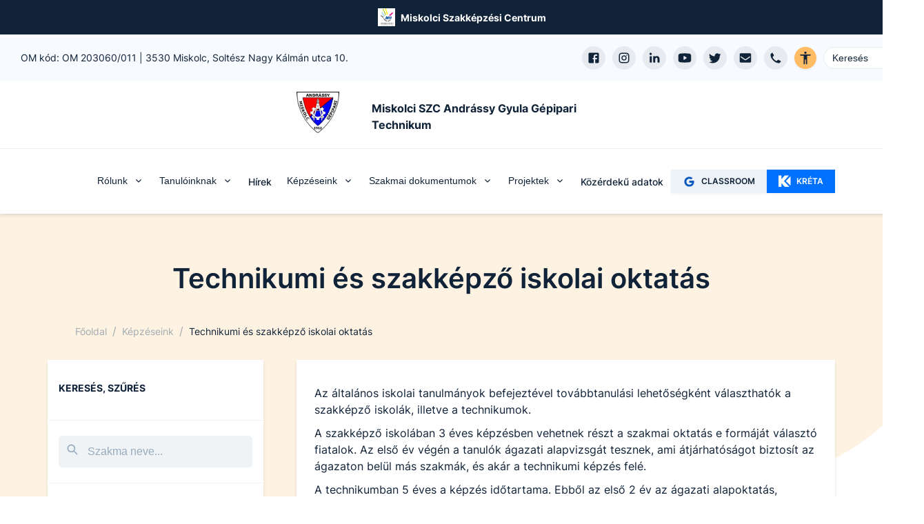

--- FILE ---
content_type: text/html; charset=utf-8
request_url: https://agysz-miskolc.hu/kepzeseink/technikum-szakkepzo
body_size: 50858
content:
<!DOCTYPE html><html lang="hu"><head><meta charSet="utf-8"/><link rel="preload" href="/fonts/inter-v2-latin-ext-regular.woff2" as="font" type="font/woff2" crossorigin="anonymous"/><link rel="preload" href="/fonts/inter-v2-latin-ext-500.woff2" as="font" type="font/woff2" crossorigin="anonymous"/><link rel="preload" href="/fonts/inter-v2-latin-ext-600.woff2" as="font" type="font/woff2" crossorigin="anonymous"/><link rel="preload" href="/fonts/inter-v2-latin-ext-700.woff2" as="font" type="font/woff2" crossorigin="anonymous"/><meta name="description" content="Andrássy Miskolc"/><meta property="og:description" content="Andrássy Miskolc"/><meta property="og:type" content="website"/><meta property="og:image" content="https://cms.andrassy.intezmeny.edir.hu/uploads/andrassy_logo_66c92f3527.png"/><meta property="og:image:alt" content="Intézmény logo"/><meta property="og:image:type" content="image/png"/><meta property="og:image:width" content="600"/><meta property="og:image:height" content="583"/><meta property="og:locale" content="hu_HU"/><meta property="og:site_name" content="Miskolci SZC Andrássy Gyula Gépipari Technikum | EDIR"/><meta name="viewport" content="width=device-width, initial-scale=1"/><link rel="shortcut icon" type="image/png" href="https://cms.andrassy.intezmeny.edir.hu/uploads/thumbnail_andrassy_logo_66c92f3527.png"/><title>Technikumi és szakképző iskolai oktatás | Miskolci SZC Andrássy Gyula Gépipari Technikum | EDIR</title><meta name="robots" content="index,follow"/><meta property="og:title" content="Technikumi és szakképző iskolai oktatás"/><meta name="next-head-count" content="20"/><link rel="preload" href="/_next/static/css/58bcc58f6d2fb649.css" as="style"/><link rel="stylesheet" href="/_next/static/css/58bcc58f6d2fb649.css" data-n-g=""/><noscript data-n-css=""></noscript><script defer="" nomodule="" src="/_next/static/chunks/polyfills-c67a75d1b6f99dc8.js"></script><script src="/_next/static/chunks/webpack-84a3d958ca2d1b1f.js" defer=""></script><script src="/_next/static/chunks/framework-b7a73c03c691b250.js" defer=""></script><script src="/_next/static/chunks/main-6de40ef4cb3ba8f7.js" defer=""></script><script src="/_next/static/chunks/pages/_app-62517ada198d64c1.js" defer=""></script><script src="/_next/static/chunks/c9a17e9e-fb5e82b8adfd552d.js" defer=""></script><script src="/_next/static/chunks/1941-74f9dc79b9a02913.js" defer=""></script><script src="/_next/static/chunks/4520-19c20f19091acf11.js" defer=""></script><script src="/_next/static/chunks/5838-35307d34ada65a32.js" defer=""></script><script src="/_next/static/chunks/pages/kepzeseink/technikum-szakkepzo-02053fc0a1e4f4d2.js" defer=""></script><script src="/_next/static/QTeQinwyjlFg7rCghgTRQ/_buildManifest.js" defer=""></script><script src="/_next/static/QTeQinwyjlFg7rCghgTRQ/_ssgManifest.js" defer=""></script></head><body><div id="__next"><style data-emotion="css-global 7f81wi">:host,:root,[data-theme]{--chakra-ring-inset:var(--chakra-empty,/*!*/ /*!*/);--chakra-ring-offset-width:0px;--chakra-ring-offset-color:#fff;--chakra-ring-color:rgba(66, 153, 225, 0.6);--chakra-ring-offset-shadow:0 0 #0000;--chakra-ring-shadow:0 0 #0000;--chakra-space-x-reverse:0;--chakra-space-y-reverse:0;--chakra-colors-transparent:transparent;--chakra-colors-current:currentColor;--chakra-colors-black:#000000;--chakra-colors-white:#FFFFFF;--chakra-colors-whiteAlpha-50:rgba(255, 255, 255, 0.04);--chakra-colors-whiteAlpha-100:rgba(255, 255, 255, 0.06);--chakra-colors-whiteAlpha-200:rgba(255, 255, 255, 0.08);--chakra-colors-whiteAlpha-300:rgba(255, 255, 255, 0.16);--chakra-colors-whiteAlpha-400:rgba(255, 255, 255, 0.24);--chakra-colors-whiteAlpha-500:rgba(255, 255, 255, 0.36);--chakra-colors-whiteAlpha-600:rgba(255, 255, 255, 0.48);--chakra-colors-whiteAlpha-700:rgba(255, 255, 255, 0.64);--chakra-colors-whiteAlpha-800:rgba(255, 255, 255, 0.80);--chakra-colors-whiteAlpha-900:rgba(255, 255, 255, 0.92);--chakra-colors-blackAlpha-50:rgba(0, 0, 0, 0.04);--chakra-colors-blackAlpha-100:rgba(0, 0, 0, 0.06);--chakra-colors-blackAlpha-200:rgba(0, 0, 0, 0.08);--chakra-colors-blackAlpha-300:rgba(0, 0, 0, 0.16);--chakra-colors-blackAlpha-400:rgba(0, 0, 0, 0.24);--chakra-colors-blackAlpha-500:rgba(0, 0, 0, 0.36);--chakra-colors-blackAlpha-600:rgba(0, 0, 0, 0.48);--chakra-colors-blackAlpha-700:rgba(0, 0, 0, 0.64);--chakra-colors-blackAlpha-800:rgba(0, 0, 0, 0.80);--chakra-colors-blackAlpha-900:rgba(0, 0, 0, 0.92);--chakra-colors-gray-50:#F7FAFC;--chakra-colors-gray-100:#EDF2F7;--chakra-colors-gray-200:#E2E8F0;--chakra-colors-gray-300:#CBD5E0;--chakra-colors-gray-400:#A0AEC0;--chakra-colors-gray-500:#718096;--chakra-colors-gray-600:#4A5568;--chakra-colors-gray-700:#2D3748;--chakra-colors-gray-800:#1A202C;--chakra-colors-gray-900:#171923;--chakra-colors-red-50:#FFF5F5;--chakra-colors-red-100:#FED7D7;--chakra-colors-red-400:#c0392b;--chakra-colors-red-500:#C53030;--chakra-colors-red-600:#E53E3E;--chakra-colors-red-700:#9B2C2C;--chakra-colors-red-800:#822727;--chakra-colors-red-900:#63171B;--chakra-colors-red-btnCol:white;--chakra-colors-orange-50:#FFFAF0;--chakra-colors-orange-100:#FBEFE3;--chakra-colors-orange-400:#EA7034;--chakra-colors-orange-500:#CC4C0D;--chakra-colors-orange-600:#DD6B20;--chakra-colors-orange-700:#9C4221;--chakra-colors-orange-800:#7B341E;--chakra-colors-orange-900:#652B19;--chakra-colors-orange-btnCol:white;--chakra-colors-yellow-50:#FFFFF0;--chakra-colors-yellow-100:#fef3e2;--chakra-colors-yellow-200:#fff7e0;--chakra-colors-yellow-300:#ffefc1;--chakra-colors-yellow-400:#ecba28;--chakra-colors-yellow-500:#EAAE36;--chakra-colors-yellow-600:#C89328;--chakra-colors-yellow-700:#975A16;--chakra-colors-yellow-800:#744210;--chakra-colors-yellow-900:#5F370E;--chakra-colors-yellow-btnCol:black;--chakra-colors-green-50:#F0FFF4;--chakra-colors-green-100:#eff9f1;--chakra-colors-green-200:#dff4e4;--chakra-colors-green-300:#bfe9c9;--chakra-colors-green-400:#24a66e;--chakra-colors-green-500:#148454;--chakra-colors-green-600:#166a46;--chakra-colors-green-700:#276749;--chakra-colors-green-800:#22543D;--chakra-colors-green-900:#1C4532;--chakra-colors-green-btnCol:white;--chakra-colors-teal-50:#E6FFFA;--chakra-colors-teal-100:#E1FBF7;--chakra-colors-teal-400:#319795;--chakra-colors-teal-500:#2C7A7B;--chakra-colors-teal-600:#319795;--chakra-colors-teal-700:#285E61;--chakra-colors-teal-800:#234E52;--chakra-colors-teal-900:#1D4044;--chakra-colors-teal-btnCol:white;--chakra-colors-blue-50:#ebf8ff;--chakra-colors-blue-100:#e5f0ff;--chakra-colors-blue-200:#cce2ff;--chakra-colors-blue-300:#99c6ff;--chakra-colors-blue-400:#0070ff;--chakra-colors-blue-500:#0859bf;--chakra-colors-blue-600:#0b3f80;--chakra-colors-blue-700:#2c5282;--chakra-colors-blue-800:#2a4365;--chakra-colors-blue-900:#1A365D;--chakra-colors-blue-btnCol:white;--chakra-colors-cyan-50:#EDFDFD;--chakra-colors-cyan-100:#E0FAFF;--chakra-colors-cyan-400:#15A8C6;--chakra-colors-cyan-500:#1193A8;--chakra-colors-cyan-600:#00B5D8;--chakra-colors-cyan-700:#0987A0;--chakra-colors-cyan-800:#086F83;--chakra-colors-cyan-900:#065666;--chakra-colors-cyan-btnCol:white;--chakra-colors-purple-50:#FAF5FF;--chakra-colors-purple-100:#f4effd;--chakra-colors-purple-200:#ebe0fc;--chakra-colors-purple-300:#d7c2f8;--chakra-colors-purple-400:#8746ef;--chakra-colors-purple-500:#54279b;--chakra-colors-purple-600:#301965;--chakra-colors-purple-700:#553C9A;--chakra-colors-purple-800:#44337A;--chakra-colors-purple-900:#322659;--chakra-colors-purple-btnCol:white;--chakra-colors-pink-50:#FFF5F7;--chakra-colors-pink-100:#FED7E2;--chakra-colors-pink-200:#FBB6CE;--chakra-colors-pink-300:#F687B3;--chakra-colors-pink-400:#ED64A6;--chakra-colors-pink-500:#D53F8C;--chakra-colors-pink-600:#B83280;--chakra-colors-pink-700:#97266D;--chakra-colors-pink-800:#702459;--chakra-colors-pink-900:#521B41;--chakra-colors-linkedin-50:#E8F4F9;--chakra-colors-linkedin-100:#CFEDFB;--chakra-colors-linkedin-200:#9BDAF3;--chakra-colors-linkedin-300:#68C7EC;--chakra-colors-linkedin-400:#34B3E4;--chakra-colors-linkedin-500:#00A0DC;--chakra-colors-linkedin-600:#008CC9;--chakra-colors-linkedin-700:#0077B5;--chakra-colors-linkedin-800:#005E93;--chakra-colors-linkedin-900:#004471;--chakra-colors-facebook-50:#E8F4F9;--chakra-colors-facebook-100:#D9DEE9;--chakra-colors-facebook-200:#B7C2DA;--chakra-colors-facebook-300:#6482C0;--chakra-colors-facebook-400:#4267B2;--chakra-colors-facebook-500:#385898;--chakra-colors-facebook-600:#314E89;--chakra-colors-facebook-700:#29487D;--chakra-colors-facebook-800:#223B67;--chakra-colors-facebook-900:#1E355B;--chakra-colors-messenger-50:#D0E6FF;--chakra-colors-messenger-100:#B9DAFF;--chakra-colors-messenger-200:#A2CDFF;--chakra-colors-messenger-300:#7AB8FF;--chakra-colors-messenger-400:#2E90FF;--chakra-colors-messenger-500:#0078FF;--chakra-colors-messenger-600:#0063D1;--chakra-colors-messenger-700:#0052AC;--chakra-colors-messenger-800:#003C7E;--chakra-colors-messenger-900:#002C5C;--chakra-colors-whatsapp-50:#dffeec;--chakra-colors-whatsapp-100:#b9f5d0;--chakra-colors-whatsapp-200:#90edb3;--chakra-colors-whatsapp-300:#65e495;--chakra-colors-whatsapp-400:#3cdd78;--chakra-colors-whatsapp-500:#22c35e;--chakra-colors-whatsapp-600:#179848;--chakra-colors-whatsapp-700:#0c6c33;--chakra-colors-whatsapp-800:#01421c;--chakra-colors-whatsapp-900:#001803;--chakra-colors-twitter-50:#E5F4FD;--chakra-colors-twitter-100:#C8E9FB;--chakra-colors-twitter-200:#A8DCFA;--chakra-colors-twitter-300:#83CDF7;--chakra-colors-twitter-400:#57BBF5;--chakra-colors-twitter-500:#1DA1F2;--chakra-colors-twitter-600:#1A94DA;--chakra-colors-twitter-700:#1681BF;--chakra-colors-twitter-800:#136B9E;--chakra-colors-twitter-900:#0D4D71;--chakra-colors-telegram-50:#E3F2F9;--chakra-colors-telegram-100:#C5E4F3;--chakra-colors-telegram-200:#A2D4EC;--chakra-colors-telegram-300:#7AC1E4;--chakra-colors-telegram-400:#47A9DA;--chakra-colors-telegram-500:#0088CC;--chakra-colors-telegram-600:#007AB8;--chakra-colors-telegram-700:#006BA1;--chakra-colors-telegram-800:#005885;--chakra-colors-telegram-900:#003F5E;--chakra-colors-coffee-100:#E8E4D9;--chakra-colors-coffee-400:#7D614A;--chakra-colors-coffee-500:#6D513A;--chakra-colors-coffee-600:#5D412A;--chakra-colors-coffee-btnCol:white;--chakra-colors-winterblue-100:#E7EDF7;--chakra-colors-winterblue-400:#2C548C;--chakra-colors-winterblue-500:#1C447C;--chakra-colors-winterblue-600:#0C346C;--chakra-colors-winterblue-btnCol:white;--chakra-colors-contessa-100:#F8E8E8;--chakra-colors-contessa-400:#B74D4B;--chakra-colors-contessa-500:#A73D3B;--chakra-colors-contessa-600:#972D2B;--chakra-colors-contessa-btnCol:white;--chakra-colors-matterhorn-100:#EFE8E5;--chakra-colors-matterhorn-400:#936563;--chakra-colors-matterhorn-500:#835553;--chakra-colors-matterhorn-600:#734543;--chakra-colors-matterhorn-btnCol:white;--chakra-colors-orangepeel-100:#FAE9CB;--chakra-colors-orangepeel-400:#CA5715;--chakra-colors-orangepeel-500:#BA4705;--chakra-colors-orangepeel-600:#AA3700;--chakra-colors-orangepeel-btnCol:white;--chakra-colors-puertorico-100:#C7FFF4;--chakra-colors-puertorico-400:#00A393;--chakra-colors-puertorico-500:#009383;--chakra-colors-puertorico-600:#008373;--chakra-colors-puertorico-btnCol:white;--chakra-colors-fuchsia-100:#FCE8FF;--chakra-colors-fuchsia-400:#BC26D3;--chakra-colors-fuchsia-500:#AC16C3;--chakra-colors-fuchsia-600:#9C06B3;--chakra-colors-fuchsia-btnCol:white;--chakra-colors-rainforest-100:#D7F4E8;--chakra-colors-rainforest-400:#177863;--chakra-colors-rainforest-500:#076853;--chakra-colors-rainforest-600:#005843;--chakra-colors-rainforest-btnCol:white;--chakra-colors-accessibility:#ffbc65;--chakra-colors-darkBlue:#112338;--chakra-colors-grey-100:#f8f9fa;--chakra-colors-grey-200:#e7ebef;--chakra-colors-grey-300:#eff3f6;--chakra-colors-grey-400:#a2b2c2;--chakra-colors-grey-500:#67748d;--chakra-colors-grey-600:#f7faff;--chakra-colors-grey-700:rgba(23, 62, 103, 0.4);--chakra-colors-grey-800:rgba(17, 35, 56, 0.1);--chakra-colors-grey-900:#f5f8fa;--chakra-borders-none:0;--chakra-borders-1px:1px solid;--chakra-borders-2px:2px solid;--chakra-borders-4px:4px solid;--chakra-borders-8px:8px solid;--chakra-fonts-heading:Inter,sans-serif;--chakra-fonts-body:Inter,sans-serif;--chakra-fonts-mono:SFMono-Regular,Menlo,Monaco,Consolas,"Liberation Mono","Courier New",monospace;--chakra-fontSizes-3xs:0.45rem;--chakra-fontSizes-2xs:0.625rem;--chakra-fontSizes-xs:12px;--chakra-fontSizes-sm:14px;--chakra-fontSizes-md:16px;--chakra-fontSizes-lg:18px;--chakra-fontSizes-xl:20px;--chakra-fontSizes-2xl:22px;--chakra-fontSizes-3xl:24px;--chakra-fontSizes-4xl:32px;--chakra-fontSizes-5xl:40px;--chakra-fontSizes-6xl:56px;--chakra-fontSizes-7xl:4.5rem;--chakra-fontSizes-8xl:6rem;--chakra-fontSizes-9xl:8rem;--chakra-fontWeights-hairline:100;--chakra-fontWeights-thin:200;--chakra-fontWeights-light:300;--chakra-fontWeights-normal:400;--chakra-fontWeights-medium:500;--chakra-fontWeights-semibold:600;--chakra-fontWeights-bold:700;--chakra-fontWeights-extrabold:800;--chakra-fontWeights-black:900;--chakra-letterSpacings-tighter:-0.05em;--chakra-letterSpacings-tight:-0.025em;--chakra-letterSpacings-normal:0;--chakra-letterSpacings-wide:0.025em;--chakra-letterSpacings-wider:0.05em;--chakra-letterSpacings-widest:0.1em;--chakra-lineHeights-3:.75rem;--chakra-lineHeights-4:1rem;--chakra-lineHeights-5:1.25rem;--chakra-lineHeights-6:1.5rem;--chakra-lineHeights-7:1.75rem;--chakra-lineHeights-8:2rem;--chakra-lineHeights-9:2.25rem;--chakra-lineHeights-10:2.5rem;--chakra-lineHeights-normal:normal;--chakra-lineHeights-none:1;--chakra-lineHeights-shorter:1.25;--chakra-lineHeights-short:1.375;--chakra-lineHeights-base:1.5;--chakra-lineHeights-tall:1.625;--chakra-lineHeights-taller:2;--chakra-radii-none:0;--chakra-radii-sm:3px;--chakra-radii-base:0.25rem;--chakra-radii-md:5px;--chakra-radii-lg:10px;--chakra-radii-xl:0.75rem;--chakra-radii-2xl:1rem;--chakra-radii-3xl:1.5rem;--chakra-radii-full:9999px;--chakra-space-1:0.25rem;--chakra-space-2:0.5rem;--chakra-space-3:0.75rem;--chakra-space-4:1rem;--chakra-space-5:1.25rem;--chakra-space-6:1.5rem;--chakra-space-7:1.75rem;--chakra-space-8:2rem;--chakra-space-9:2.25rem;--chakra-space-10:2.5rem;--chakra-space-12:3rem;--chakra-space-14:3.5rem;--chakra-space-16:4rem;--chakra-space-20:5rem;--chakra-space-24:6rem;--chakra-space-28:7rem;--chakra-space-32:8rem;--chakra-space-36:9rem;--chakra-space-40:10rem;--chakra-space-44:11rem;--chakra-space-48:12rem;--chakra-space-52:13rem;--chakra-space-56:14rem;--chakra-space-60:15rem;--chakra-space-64:16rem;--chakra-space-72:18rem;--chakra-space-80:20rem;--chakra-space-96:24rem;--chakra-space-px:1px;--chakra-space-0-5:0.125rem;--chakra-space-1-5:0.375rem;--chakra-space-2-5:0.625rem;--chakra-space-3-5:0.875rem;--chakra-shadows-xs:0 0 0 1px rgba(0, 0, 0, 0.05);--chakra-shadows-sm:0 1px 2px 0 rgba(0, 0, 0, 0.05);--chakra-shadows-base:0 1px 3px 0 rgba(0, 0, 0, 0.1),0 1px 2px 0 rgba(0, 0, 0, 0.06);--chakra-shadows-md:0 3px 4px 0 rgba(10, 31, 68, 0.1),0 0 1px 0 rgba(10, 31, 68, 0.08);--chakra-shadows-lg:0 8px 10px 0 rgba(10, 31, 68, 0.1),0 0 1px 0 rgba(10, 31, 68, 0.08);--chakra-shadows-xl:0 20px 25px -5px rgba(0, 0, 0, 0.1),0 10px 10px -5px rgba(0, 0, 0, 0.04);--chakra-shadows-2xl:0 25px 50px -12px rgba(0, 0, 0, 0.25);--chakra-shadows-outline:0 0 0 3px rgba(66, 153, 225, 0.6);--chakra-shadows-inner:inset 0 2px 4px 0 rgba(0,0,0,0.06);--chakra-shadows-none:none;--chakra-shadows-dark-lg:rgba(0, 0, 0, 0.1) 0px 0px 0px 1px,rgba(0, 0, 0, 0.2) 0px 5px 10px,rgba(0, 0, 0, 0.4) 0px 15px 40px;--chakra-sizes-1:0.25rem;--chakra-sizes-2:0.5rem;--chakra-sizes-3:0.75rem;--chakra-sizes-4:1rem;--chakra-sizes-5:1.25rem;--chakra-sizes-6:1.5rem;--chakra-sizes-7:1.75rem;--chakra-sizes-8:2rem;--chakra-sizes-9:2.25rem;--chakra-sizes-10:2.5rem;--chakra-sizes-12:3rem;--chakra-sizes-14:3.5rem;--chakra-sizes-16:4rem;--chakra-sizes-20:5rem;--chakra-sizes-24:6rem;--chakra-sizes-28:7rem;--chakra-sizes-32:8rem;--chakra-sizes-36:9rem;--chakra-sizes-40:10rem;--chakra-sizes-44:11rem;--chakra-sizes-48:12rem;--chakra-sizes-52:13rem;--chakra-sizes-56:14rem;--chakra-sizes-60:15rem;--chakra-sizes-64:16rem;--chakra-sizes-72:18rem;--chakra-sizes-80:20rem;--chakra-sizes-96:24rem;--chakra-sizes-px:1px;--chakra-sizes-0-5:0.125rem;--chakra-sizes-1-5:0.375rem;--chakra-sizes-2-5:0.625rem;--chakra-sizes-3-5:0.875rem;--chakra-sizes-max:max-content;--chakra-sizes-min:min-content;--chakra-sizes-full:100%;--chakra-sizes-3xs:14rem;--chakra-sizes-2xs:16rem;--chakra-sizes-xs:20rem;--chakra-sizes-sm:24rem;--chakra-sizes-md:28rem;--chakra-sizes-lg:32rem;--chakra-sizes-xl:36rem;--chakra-sizes-2xl:42rem;--chakra-sizes-3xl:48rem;--chakra-sizes-4xl:56rem;--chakra-sizes-5xl:64rem;--chakra-sizes-6xl:72rem;--chakra-sizes-7xl:80rem;--chakra-sizes-8xl:90rem;--chakra-sizes-prose:60ch;--chakra-sizes-container-sm:640px;--chakra-sizes-container-md:768px;--chakra-sizes-container-lg:1024px;--chakra-sizes-container-xl:1280px;--chakra-zIndices-hide:-1;--chakra-zIndices-auto:auto;--chakra-zIndices-base:0;--chakra-zIndices-docked:10;--chakra-zIndices-dropdown:1000;--chakra-zIndices-sticky:1100;--chakra-zIndices-banner:1200;--chakra-zIndices-overlay:1300;--chakra-zIndices-modal:1400;--chakra-zIndices-popover:1500;--chakra-zIndices-skipLink:1600;--chakra-zIndices-toast:1700;--chakra-zIndices-tooltip:1800;--chakra-transition-property-common:background-color,border-color,color,fill,stroke,opacity,box-shadow,transform;--chakra-transition-property-colors:background-color,border-color,color,fill,stroke;--chakra-transition-property-dimensions:width,height;--chakra-transition-property-position:left,right,top,bottom;--chakra-transition-property-background:background-color,background-image,background-position;--chakra-transition-easing-ease-in:cubic-bezier(0.4, 0, 1, 1);--chakra-transition-easing-ease-out:cubic-bezier(0, 0, 0.2, 1);--chakra-transition-easing-ease-in-out:cubic-bezier(0.4, 0, 0.2, 1);--chakra-transition-duration-ultra-fast:50ms;--chakra-transition-duration-faster:100ms;--chakra-transition-duration-fast:150ms;--chakra-transition-duration-normal:200ms;--chakra-transition-duration-slow:300ms;--chakra-transition-duration-slower:400ms;--chakra-transition-duration-ultra-slow:500ms;--chakra-blur-none:0;--chakra-blur-sm:4px;--chakra-blur-base:8px;--chakra-blur-md:12px;--chakra-blur-lg:16px;--chakra-blur-xl:24px;--chakra-blur-2xl:40px;--chakra-blur-3xl:64px;--chakra-breakpoints-base:0em;--chakra-breakpoints-sm:30em;--chakra-breakpoints-md:48em;--chakra-breakpoints-lg:62em;--chakra-breakpoints-xl:80em;--chakra-breakpoints-2xl:96em;}.chakra-ui-light :host:not([data-theme]),.chakra-ui-light :root:not([data-theme]),.chakra-ui-light [data-theme]:not([data-theme]),[data-theme=light] :host:not([data-theme]),[data-theme=light] :root:not([data-theme]),[data-theme=light] [data-theme]:not([data-theme]),:host[data-theme=light],:root[data-theme=light],[data-theme][data-theme=light]{--chakra-colors-chakra-body-text:var(--chakra-colors-gray-800);--chakra-colors-chakra-body-bg:var(--chakra-colors-white);--chakra-colors-chakra-border-color:var(--chakra-colors-gray-200);--chakra-colors-chakra-subtle-bg:var(--chakra-colors-gray-100);--chakra-colors-chakra-placeholder-color:var(--chakra-colors-gray-500);}.chakra-ui-dark :host:not([data-theme]),.chakra-ui-dark :root:not([data-theme]),.chakra-ui-dark [data-theme]:not([data-theme]),[data-theme=dark] :host:not([data-theme]),[data-theme=dark] :root:not([data-theme]),[data-theme=dark] [data-theme]:not([data-theme]),:host[data-theme=dark],:root[data-theme=dark],[data-theme][data-theme=dark]{--chakra-colors-chakra-body-text:var(--chakra-colors-whiteAlpha-900);--chakra-colors-chakra-body-bg:var(--chakra-colors-gray-800);--chakra-colors-chakra-border-color:var(--chakra-colors-whiteAlpha-300);--chakra-colors-chakra-subtle-bg:var(--chakra-colors-gray-700);--chakra-colors-chakra-placeholder-color:var(--chakra-colors-whiteAlpha-400);}</style><style data-emotion="css-global fubdgu">html{line-height:1.5;-webkit-text-size-adjust:100%;font-family:system-ui,sans-serif;-webkit-font-smoothing:antialiased;text-rendering:optimizeLegibility;-moz-osx-font-smoothing:grayscale;touch-action:manipulation;}body{position:relative;min-height:100%;margin:0;font-feature-settings:"kern";}:where(*, *::before, *::after){border-width:0;border-style:solid;box-sizing:border-box;word-wrap:break-word;}main{display:block;}hr{border-top-width:1px;box-sizing:content-box;height:0;overflow:visible;}:where(pre, code, kbd,samp){font-family:SFMono-Regular,Menlo,Monaco,Consolas,monospace;font-size:1em;}a{background-color:transparent;color:inherit;-webkit-text-decoration:inherit;text-decoration:inherit;}abbr[title]{border-bottom:none;-webkit-text-decoration:underline;text-decoration:underline;-webkit-text-decoration:underline dotted;-webkit-text-decoration:underline dotted;text-decoration:underline dotted;}:where(b, strong){font-weight:bold;}small{font-size:80%;}:where(sub,sup){font-size:75%;line-height:0;position:relative;vertical-align:baseline;}sub{bottom:-0.25em;}sup{top:-0.5em;}img{border-style:none;}:where(button, input, optgroup, select, textarea){font-family:inherit;font-size:100%;line-height:1.15;margin:0;}:where(button, input){overflow:visible;}:where(button, select){text-transform:none;}:where(
          button::-moz-focus-inner,
          [type="button"]::-moz-focus-inner,
          [type="reset"]::-moz-focus-inner,
          [type="submit"]::-moz-focus-inner
        ){border-style:none;padding:0;}fieldset{padding:0.35em 0.75em 0.625em;}legend{box-sizing:border-box;color:inherit;display:table;max-width:100%;padding:0;white-space:normal;}progress{vertical-align:baseline;}textarea{overflow:auto;}:where([type="checkbox"], [type="radio"]){box-sizing:border-box;padding:0;}input[type="number"]::-webkit-inner-spin-button,input[type="number"]::-webkit-outer-spin-button{-webkit-appearance:none!important;}input[type="number"]{-moz-appearance:textfield;}input[type="search"]{-webkit-appearance:textfield;outline-offset:-2px;}input[type="search"]::-webkit-search-decoration{-webkit-appearance:none!important;}::-webkit-file-upload-button{-webkit-appearance:button;font:inherit;}details{display:block;}summary{display:-webkit-box;display:-webkit-list-item;display:-ms-list-itembox;display:list-item;}template{display:none;}[hidden]{display:none!important;}:where(
          blockquote,
          dl,
          dd,
          h1,
          h2,
          h3,
          h4,
          h5,
          h6,
          hr,
          figure,
          p,
          pre
        ){margin:0;}button{background:transparent;padding:0;}fieldset{margin:0;padding:0;}:where(ol, ul){margin:0;padding:0;}textarea{resize:vertical;}:where(button, [role="button"]){cursor:pointer;}button::-moz-focus-inner{border:0!important;}table{border-collapse:collapse;}:where(h1, h2, h3, h4, h5, h6){font-size:inherit;font-weight:inherit;}:where(button, input, optgroup, select, textarea){padding:0;line-height:inherit;color:inherit;}:where(img, svg, video, canvas, audio, iframe, embed, object){display:block;}:where(img, video){max-width:100%;height:auto;}[data-js-focus-visible] :focus:not([data-focus-visible-added]):not(
          [data-focus-visible-disabled]
        ){outline:none;box-shadow:none;}select::-ms-expand{display:none;}:root,:host{--chakra-vh:100vh;}@supports (height: -webkit-fill-available){:root,:host{--chakra-vh:-webkit-fill-available;}}@supports (height: -moz-fill-available){:root,:host{--chakra-vh:-moz-fill-available;}}@supports (height: 100dvh){:root,:host{--chakra-vh:100dvh;}}</style><style data-emotion="css-global 18gzei9">body{font-family:var(--chakra-fonts-body);color:var(--chakra-colors-darkBlue);background:var(--chakra-colors-white);transition-property:background-color;transition-duration:var(--chakra-transition-duration-normal);line-height:var(--chakra-lineHeights-base);-webkit-transition:background-color 0.2s;transition:background-color 0.2s;font-size:var(--chakra-fontSizes-md);overflow-x:hidden;}*::-webkit-input-placeholder{color:var(--chakra-colors-grey-400);}*::-moz-placeholder{color:var(--chakra-colors-grey-400);}*:-ms-input-placeholder{color:var(--chakra-colors-grey-400);}*::placeholder{color:var(--chakra-colors-grey-400);}*,*::before,::after{border-color:var(--chakra-colors-grey-200);word-wrap:break-word;}html{scroll-behavior:smooth;}*:not(html){scrollbar-width:thin;}::-webkit-scrollbar{width:6px;background-color:#eff0f1;}::-webkit-scrollbar-thumb{background:#a2a5a5;border-radius:3px;}a{color:inherit;-webkit-text-decoration:initial;text-decoration:initial;}section{margin-bottom:70px;}@media screen and (min-width: 30em){section{margin-bottom:90px;}}@media screen and (min-width: 48em){section{margin-bottom:110px;}}.tinyMCE >div{display:inline-block;}.tinyMCE a{color:var(--chakra-colors-blue-400);-webkit-text-decoration:underline;text-decoration:underline;}.tinyMCE a:hover,.tinyMCE a[data-hover]{background:inherit;color:var(--chakra-colors-blue-400);}.tinyMCE h1{font-size:var(--chakra-fontSizes-xl);margin-bottom:var(--chakra-space-4);margin-top:var(--chakra-space-4);}.tinyMCE h2{font-size:var(--chakra-fontSizes-lg);font-weight:600;margin-bottom:var(--chakra-space-4);margin-top:var(--chakra-space-4);}.tinyMCE h3{font-size:var(--chakra-fontSizes-md);font-weight:600;margin-bottom:var(--chakra-space-4);margin-top:var(--chakra-space-4);}.tinyMCE h4{font-size:var(--chakra-fontSizes-sm);font-weight:600;margin-bottom:var(--chakra-space-4);margin-top:var(--chakra-space-4);}.tinyMCE h5{font-size:var(--chakra-fontSizes-xs);font-weight:600;margin-bottom:var(--chakra-space-4);margin-top:var(--chakra-space-4);}.tinyMCE h6{font-size:var(--chakra-fontSizes-xs);font-weight:500;margin-bottom:var(--chakra-space-4);margin-top:var(--chakra-space-4);}.tinyMCE p{margin-top:10px;margin-bottom:10px;}.tinyMCE ul,.tinyMCE ol{padding-left:3ch;}.tinyMCE img{border-radius:var(--chakra-radii-md);}.tinyMCE figure.image{display:inline-block;}.tinyMCE figure.align-left{float:none;margin-right:0px;}@media screen and (min-width: 30em){.tinyMCE figure.align-left{float:none;margin-right:0px;}}@media screen and (min-width: 48em){.tinyMCE figure.align-left{float:left;margin-right:20px;}}.tinyMCE figure.align-right{float:none;margin-left:0px;}@media screen and (min-width: 30em){.tinyMCE figure.align-right{float:none;margin-left:0px;}}@media screen and (min-width: 48em){.tinyMCE figure.align-right{float:right;margin-left:20px;}}.tinyMCE figure.image figcaption{font-size:var(--chakra-fontSizes-xs);color:var(--chakra-colors-grey-500);margin-top:4px;}.tinyMCE figure.image img{object-fit:cover;}.tinyMCE div.table-wrap{width:100%;overflow-x:auto;}.tinyMCE table{border-width:1px;border-color:var(--chakra-colors-grey-400);border-collapse:collapse;margin-top:10px;margin-bottom:10px;background:var(--chakra-colors-grey-300);}.tinyMCE td{padding:5px;border-width:1px;border-color:var(--chakra-colors-grey-400);}.tinyMCE blockquote{border:0;font-size:var(--chakra-fontSizes-lg);font-weight:var(--chakra-fontWeights-semibold);font-style:italic;margin:1.5rem 1rem 1.5rem 1rem;max-width:800px;-webkit-padding-start:0px;padding-inline-start:0px;-webkit-padding-end:0px;padding-inline-end:0px;padding-top:2rem;padding-bottom:2rem;position:relative;}@media screen and (min-width: 30em){.tinyMCE blockquote{-webkit-padding-start:0px;padding-inline-start:0px;-webkit-padding-end:0px;padding-inline-end:0px;padding-top:2rem;padding-bottom:2rem;}}@media screen and (min-width: 48em){.tinyMCE blockquote{-webkit-padding-start:4rem;padding-inline-start:4rem;-webkit-padding-end:4rem;padding-inline-end:4rem;padding-top:0px;padding-bottom:0px;}}.tinyMCE blockquote::before{color:var(--chakra-colors-grey-400);content:"“";font-family:Times New Roman;font-style:italic;font-size:8em;left:-0.18em;top:-0.5em;pointer-events:none;position:absolute;}.tinyMCE iframe{max-width:100%;max-height:300px;}@media screen and (min-width: 30em){.tinyMCE iframe{max-height:400px;}}@media screen and (min-width: 48em){.tinyMCE iframe{max-height:unset;}}</style><style data-emotion="css zf0iqh">.css-zf0iqh{display:-webkit-box;display:-webkit-flex;display:-ms-flexbox;display:flex;-webkit-flex-direction:column;-ms-flex-direction:column;flex-direction:column;min-height:100vh;}</style><div class="css-zf0iqh"><style data-emotion="css 1b9nurs">.css-1b9nurs{width:100%;-webkit-margin-start:auto;margin-inline-start:auto;-webkit-margin-end:auto;margin-inline-end:auto;max-width:100%;-webkit-padding-start:1rem;padding-inline-start:1rem;-webkit-padding-end:1rem;padding-inline-end:1rem;overflow-x:visible;display:none;background:var(--chakra-colors-darkBlue);height:50px;}@media screen and (min-width: 30em){.css-1b9nurs{-webkit-padding-start:1rem;padding-inline-start:1rem;-webkit-padding-end:1rem;padding-inline-end:1rem;display:none;}}@media screen and (min-width: 48em){.css-1b9nurs{-webkit-padding-start:30px;padding-inline-start:30px;-webkit-padding-end:30px;padding-inline-end:30px;display:block;}}</style><div class="chakra-container css-1b9nurs"><style data-emotion="css w6k0q9">.css-w6k0q9{display:-webkit-box;display:-webkit-flex;display:-ms-flexbox;display:flex;-webkit-align-items:center;-webkit-box-align:center;-ms-flex-align:center;align-items:center;-webkit-box-pack:center;-ms-flex-pack:center;-webkit-justify-content:center;justify-content:center;-webkit-flex-direction:row;-ms-flex-direction:row;flex-direction:row;margin-top:auto;margin-bottom:auto;height:100%;}.css-w6k0q9>*:not(style)~*:not(style){margin-top:0px;-webkit-margin-end:0px;margin-inline-end:0px;margin-bottom:0px;-webkit-margin-start:0.5rem;margin-inline-start:0.5rem;}</style><div class="chakra-stack css-w6k0q9"><style data-emotion="css 1wbyvze">.css-1wbyvze{object-fit:contain;height:26px;width:auto;}</style><img alt="SZC logo" src="https://cms.andrassy.intezmeny.edir.hu/uploads/thumbnail_MSZC_2_6bf22d679c.png" class="chakra-image css-1wbyvze"/><style data-emotion="css 11k9s3d">.css-11k9s3d{color:var(--chakra-colors-white);font-size:var(--chakra-fontSizes-sm);font-weight:var(--chakra-fontWeights-bold);}</style><p class="chakra-text css-11k9s3d">Miskolci Szakképzési Centrum</p></div></div><style data-emotion="css 1megzch">.css-1megzch{width:100%;-webkit-margin-start:auto;margin-inline-start:auto;-webkit-margin-end:auto;margin-inline-end:auto;max-width:100%;-webkit-padding-start:1rem;padding-inline-start:1rem;-webkit-padding-end:1rem;padding-inline-end:1rem;overflow-x:visible;display:none;background:var(--chakra-colors-grey-600);}@media screen and (min-width: 30em){.css-1megzch{-webkit-padding-start:1rem;padding-inline-start:1rem;-webkit-padding-end:1rem;padding-inline-end:1rem;display:none;}}@media screen and (min-width: 48em){.css-1megzch{-webkit-padding-start:30px;padding-inline-start:30px;-webkit-padding-end:30px;padding-inline-end:30px;display:block;}}</style><div class="chakra-container css-1megzch" id="infobar"><style data-emotion="css 1hf48ou">.css-1hf48ou{display:-webkit-box;display:-webkit-flex;display:-ms-flexbox;display:flex;-webkit-align-items:center;-webkit-box-align:center;-ms-flex-align:center;align-items:center;-webkit-box-pack:justify;-webkit-justify-content:space-between;justify-content:space-between;padding-top:9px;padding-bottom:9px;}</style><div class="css-1hf48ou"><style data-emotion="css 1s6n3od">.css-1s6n3od{font-size:var(--chakra-fontSizes-sm);font-weight:var(--chakra-fontWeights-light);}</style><p class="chakra-text css-1s6n3od">OM kód: <!-- -->OM 203060/011<!-- --> | <!-- -->3530 Miskolc, Soltész Nagy Kálmán utca 10.</p><style data-emotion="css c7pbt5">.css-c7pbt5{display:none;-webkit-align-items:center;-webkit-box-align:center;-ms-flex-align:center;align-items:center;-webkit-flex-direction:row;-ms-flex-direction:row;flex-direction:row;}.css-c7pbt5>*:not(style)~*:not(style){margin-top:0px;-webkit-margin-end:0px;margin-inline-end:0px;margin-bottom:0px;-webkit-margin-start:10px;margin-inline-start:10px;}@media screen and (min-width: 30em){.css-c7pbt5{display:none;}}@media screen and (min-width: 48em){.css-c7pbt5{display:-webkit-box;display:-webkit-flex;display:-ms-flexbox;display:flex;}}</style><div class="chakra-stack css-c7pbt5"><style data-emotion="css 1qslxdr">.css-1qslxdr{display:-webkit-inline-box;display:-webkit-inline-flex;display:-ms-inline-flexbox;display:inline-flex;-webkit-appearance:none;-moz-appearance:none;-ms-appearance:none;appearance:none;-webkit-align-items:center;-webkit-box-align:center;-ms-flex-align:center;align-items:center;-webkit-box-pack:center;-ms-flex-pack:center;-webkit-justify-content:center;justify-content:center;-webkit-user-select:none;-moz-user-select:none;-ms-user-select:none;user-select:none;position:relative;white-space:nowrap;vertical-align:middle;outline:2px solid transparent;outline-offset:2px;line-height:1.2;font-weight:var(--chakra-fontWeights-semibold);transition-property:var(--chakra-transition-property-common);transition-duration:var(--chakra-transition-duration-normal);box-shadow:var(--chakra-shadows-none);border:1px solid transparent;height:32px;min-width:32px;font-size:12px;-webkit-padding-start:var(--chakra-space-4);padding-inline-start:var(--chakra-space-4);-webkit-padding-end:var(--chakra-space-4);padding-inline-end:var(--chakra-space-4);background:var(--chakra-colors-grey-200);padding:0px;border-radius:var(--chakra-radii-full);}.css-1qslxdr:focus-visible,.css-1qslxdr[data-focus-visible]{box-shadow:var(--chakra-shadows-outline);}.css-1qslxdr:disabled,.css-1qslxdr[disabled],.css-1qslxdr[aria-disabled=true],.css-1qslxdr[data-disabled]{opacity:0.4;cursor:not-allowed;box-shadow:var(--chakra-shadows-none);}.css-1qslxdr:hover,.css-1qslxdr[data-hover]{background:var(--chakra-colors-gray-300);}.css-1qslxdr:hover:disabled,.css-1qslxdr[data-hover]:disabled,.css-1qslxdr:hover[disabled],.css-1qslxdr[data-hover][disabled],.css-1qslxdr:hover[aria-disabled=true],.css-1qslxdr[data-hover][aria-disabled=true],.css-1qslxdr:hover[data-disabled],.css-1qslxdr[data-hover][data-disabled]{background:initial;}</style><a class="chakra-button css-1qslxdr" aria-label="Facebook oldal megnyitása" href="https://www.facebook.com/AndrassyGepipari/" rel="noopener noreferrer" title="Facebook" target="_blank"><style data-emotion="css 1j8cdq4">.css-1j8cdq4{width:20px;height:20px;display:inline-block;line-height:1em;-webkit-flex-shrink:0;-ms-flex-negative:0;flex-shrink:0;color:currentColor;fill:var(--chakra-colors-darkBlue);}</style><svg xmlns="http://www.w3.org/2000/svg" width="20" height="20" viewBox="0 0 20 20" focusable="false" class="chakra-icon css-1j8cdq4" aria-hidden="true"><g fill="" fill-rule="evenodd"><g fill="" fill-rule="nonzero"><g><g><g><path d="M17.5 4.167v11.666c0 .92-.746 1.667-1.667 1.667h-3.125c-.23 0-.416-.187-.416-.417v-5h1.95c.198 0 .368-.139.408-.333l.3-1.5c.012-.06-.003-.124-.041-.172-.04-.048-.097-.077-.159-.078h-2.458V7.292c0-.115.093-.209.208-.209h2.083c.23 0 .417-.186.417-.416v-1.25c0-.23-.187-.417-.417-.417H12.5C11.12 5 10 6.12 10 7.5V10H8.975c-.23 0-.417.187-.417.417v1.25c0 .23.187.416.417.416H10v5c0 .23-.187.417-.417.417H4.167c-.92 0-1.667-.746-1.667-1.667V4.167c0-.92.746-1.667 1.667-1.667h11.666c.92 0 1.667.746 1.667 1.667z" transform="translate(-1132 -15) translate(962 9) translate(164) translate(6 6)"></path></g></g></g></g></g></svg></a><a class="chakra-button css-1qslxdr" aria-label="Instagram profil megnyitása" href="https://www.instagram.com/andrassymiskolc/" title="Instagram" target="_blank" rel="noopener noreferrer"><svg xmlns="http://www.w3.org/2000/svg" width="20" height="20" viewBox="0 0 20 20" focusable="false" class="chakra-icon css-1j8cdq4" aria-hidden="true"><g fill="" fill-rule="evenodd"><g fill="" fill-rule="nonzero"><g><g><g><path d="M13.333 2.5H6.667C4.365 2.5 2.5 4.365 2.5 6.667v6.666c0 2.302 1.865 4.167 4.167 4.167h6.666c2.302 0 4.167-1.865 4.167-4.167V6.667c0-2.302-1.865-4.167-4.167-4.167zm2.709 10.833c-.005 1.494-1.215 2.704-2.709 2.709H6.667c-1.494-.005-2.704-1.215-2.709-2.709V6.667c.005-1.494 1.215-2.704 2.709-2.709h6.666c1.494.005 2.704 1.215 2.709 2.709v6.666zm-1.25-7.291c0 .46-.373.833-.834.833-.46 0-.833-.373-.833-.833 0-.46.373-.834.833-.834.46 0 .834.373.834.834zM10 6.25c-2.071 0-3.75 1.679-3.75 3.75 0 2.071 1.679 3.75 3.75 3.75 2.071 0 3.75-1.679 3.75-3.75.002-.995-.392-1.95-1.096-2.654C11.95 6.642 10.995 6.248 10 6.25zm0 6.042c-1.266 0-2.292-1.026-2.292-2.292 0-1.266 1.026-2.292 2.292-2.292 1.266 0 2.292 1.026 2.292 2.292 0 1.266-1.026 2.292-2.292 2.292z" transform="translate(-1174 -15) translate(962 9) translate(206) translate(6 6)"></path></g></g></g></g></g></svg></a><a class="chakra-button css-1qslxdr" aria-label="LinkedIn profil megnyitása" href="https://ikk.hu" title="LinkedIn" target="_blank" rel="noopener noreferrer"><svg xmlns="http://www.w3.org/2000/svg" width="20" height="20" viewBox="0 0 20 20" focusable="false" class="chakra-icon css-1j8cdq4" aria-hidden="true"><g fill="" fill-rule="evenodd"><g fill="" fill-rule="nonzero"><g><g><g><g><g><g><path d="M6.25 7.917v8.333c0 .23-.187.417-.417.417H3.75c-.23 0-.417-.187-.417-.417V7.917c0-.23.187-.417.417-.417h2.083c.23 0 .417.187.417.417zm11.25 3.258c.029-1.804-1.202-3.385-2.958-3.8-1.177-.253-2.404.079-3.292.892v-.35c0-.23-.187-.417-.417-.417H8.75c-.23 0-.417.187-.417.417v8.333c0 .23.187.417.417.417h2.083c.23 0 .417-.187.417-.417v-4.7c-.02-.837.563-1.568 1.383-1.733.489-.085.99.053 1.367.375s.59.796.583 1.291v4.767c0 .23.187.417.417.417h2.083c.23 0 .417-.187.417-.417v-5.075zM4.583 2.5c-.92 0-1.666.746-1.666 1.667 0 .92.746 1.666 1.666 1.666.92 0 1.667-.746 1.667-1.666 0-.442-.176-.866-.488-1.179-.313-.312-.737-.488-1.179-.488z" transform="translate(-337 -5011) translate(0 1479) translate(0 3274) translate(0 206) translate(31 40) translate(294) translate(12 12)"></path></g></g></g></g></g></g></g></g></svg></a><a class="chakra-button css-1qslxdr" aria-label="YouTube csatorna megnyitása" href="https://ikk.hu" target="_blank" title="YouTube" rel="noopener noreferrer"><svg xmlns="http://www.w3.org/2000/svg" width="20" height="20" viewBox="0 0 20 20" focusable="false" class="chakra-icon css-1j8cdq4" aria-hidden="true"><g fill="" fill-rule="evenodd"><g fill="" fill-rule="nonzero"><g><g><g><g><g><g><path d="M16.667 3.742l-1.217-.125c-3.64-.375-7.31-.375-10.95 0l-1.167.125c-1.44.162-2.522 1.392-2.5 2.841v6.834c-.022 1.45 1.06 2.679 2.5 2.841l1.217.125c3.64.375 7.31.375 10.95 0l1.167-.125c1.44-.162 2.522-1.392 2.5-2.841V6.583c.022-1.45-1.06-2.679-2.5-2.841zM12.5 10.517l-3.242 2.166c-.188.104-.417.103-.605-.002s-.309-.3-.32-.514V7.833c0-.23.129-.443.333-.55.204-.109.45-.096.642.034l3.242 2.166c.175.114.28.309.28.517 0 .208-.105.403-.28.517h-.05z" transform="translate(-396 -5011) translate(0 1479) translate(0 3274) translate(0 206) translate(31 40) translate(353) translate(12 12)"></path></g></g></g></g></g></g></g></g></svg></a><a class="chakra-button css-1qslxdr" aria-label="X (Twitter) megnyitása" href="https://twitter.com/SzcGyula" target="_blank" title="Twitter" rel="noopener noreferrer"><svg xmlns="http://www.w3.org/2000/svg" width="20" height="20" viewBox="0 0 20 20" focusable="false" class="chakra-icon css-1j8cdq4" aria-hidden="true"><g fill="" fill-rule="evenodd"><g fill="" fill-rule="nonzero"><g><g><g><g><g><g><path d="M18.308 5.386c-.43.574-.95 1.074-1.54 1.482v.458c.006 2.721-1.081 5.33-3.016 7.243-1.935 1.912-4.556 2.968-7.276 2.93-1.572.005-3.124-.354-4.535-1.049-.076-.033-.125-.108-.125-.191v-.092c0-.12.097-.216.217-.216 1.545-.051 3.036-.587 4.26-1.532-1.399-.028-2.658-.857-3.237-2.131-.029-.07-.02-.15.024-.21.044-.062.117-.096.193-.09.425.043.854.003 1.264-.117-1.544-.32-2.704-1.602-2.87-3.171-.006-.076.027-.148.089-.193.06-.044.14-.053.21-.024.415.183.862.28 1.315.283-1.353-.888-1.938-2.577-1.423-4.112.053-.15.18-.26.336-.29.155-.03.315.022.421.14 1.826 1.943 4.335 3.102 6.998 3.23-.068-.272-.102-.552-.1-.832.025-1.472.935-2.782 2.305-3.319 1.37-.536 2.927-.192 3.944.871.693-.132 1.363-.365 1.989-.69.046-.03.104-.03.15 0 .028.045.028.103 0 .149-.303.694-.815 1.276-1.465 1.665.569-.066 1.128-.2 1.664-.4.045-.03.105-.03.15 0 .038.018.066.05.077.09.012.041.005.084-.019.118z" transform="translate(-455 -5011) translate(0 1479) translate(0 3274) translate(0 206) translate(31 40) translate(412) translate(12 12)"></path></g></g></g></g></g></g></g></g></svg></a><a class="chakra-button css-1qslxdr" aria-label="E-mail küldés" href="mailto:titkarsag@agysz-miskolc.hu " title="E-mail" rel="noopener noreferrer" target="_blank"><style data-emotion="css 1gm3tio">.css-1gm3tio{width:20px;height:20px;display:inline-block;line-height:1em;-webkit-flex-shrink:0;-ms-flex-negative:0;flex-shrink:0;color:currentColor;}</style><svg xmlns="http://www.w3.org/2000/svg" width="24" height="24" viewBox="0 0 24 24" focusable="false" class="chakra-icon css-1gm3tio" aria-hidden="true"><g fill="" fill-rule="evenodd"><g fill="currentColor"><g><g><g><g><path d="M20 4H4c-1.105 0-2 .895-2 2v12c0 1.105.895 2 2 2h16c1.105 0 2-.895 2-2V6c0-1.105-.895-2-2-2zm0 7l-6.35 4.45c-.991.693-2.309.693-3.3 0L4 11V8.9l7.35 5.15c.39.271.91.271 1.3 0L20 8.9V11z" transform="translate(-888 -4352) translate(0 1479) translate(149 2610) translate(714) translate(25 263)"></path></g></g></g></g></g></g></svg></a><a class="chakra-button css-1qslxdr" aria-label="Telefon hívás" href="tel:+36 70 5036159" title="Telefon" rel="noopener noreferrer" target="_blank"><svg xmlns="http://www.w3.org/2000/svg" width="20" height="20" viewBox="0 0 20 20" focusable="false" class="chakra-icon css-1j8cdq4" aria-hidden="true"><g fill="" fill-rule="evenodd"><g fill="" fill-rule="nonzero"><g><g><g><path d="M14.167 17.5c-1.378-.001-2.735-.342-3.95-.992l-.375-.208c-2.591-1.393-4.716-3.517-6.109-6.108l-.208-.375C2.858 8.594 2.505 7.226 2.5 5.833v-.558c0-.444.177-.87.492-1.183L4.4 2.683c.137-.138.33-.204.522-.18.193.025.363.138.461.305l1.875 3.217c.19.327.135.741-.133 1.008L5.55 8.608c-.13.13-.161.33-.075.492l.292.55c1.047 1.94 2.64 3.531 4.583 4.575l.55.3c.162.086.362.056.492-.075l1.575-1.575c.267-.268.68-.323 1.008-.133l3.217 1.875c.167.098.28.268.304.46.025.193-.041.386-.18.523l-1.408 1.408c-.313.315-.739.492-1.183.492h-.558z" transform="translate(-1258 -15) translate(962 9) translate(290) translate(6 6)"></path></g></g></g></g></g></svg></a><style data-emotion="css 1maxlzn">.css-1maxlzn{display:-webkit-inline-box;display:-webkit-inline-flex;display:-ms-inline-flexbox;display:inline-flex;-webkit-appearance:none;-moz-appearance:none;-ms-appearance:none;appearance:none;-webkit-align-items:center;-webkit-box-align:center;-ms-flex-align:center;align-items:center;-webkit-box-pack:center;-ms-flex-pack:center;-webkit-justify-content:center;justify-content:center;-webkit-user-select:none;-moz-user-select:none;-ms-user-select:none;user-select:none;position:relative;white-space:nowrap;vertical-align:middle;outline:2px solid transparent;outline-offset:2px;line-height:1.2;font-weight:var(--chakra-fontWeights-semibold);transition-property:var(--chakra-transition-property-common);transition-duration:var(--chakra-transition-duration-normal);box-shadow:0 2px 3px 0 rgba(20, 50, 80, 0.05);border:1px solid transparent;height:32px;min-width:32px;font-size:12px;-webkit-padding-start:var(--chakra-space-4);padding-inline-start:var(--chakra-space-4);-webkit-padding-end:var(--chakra-space-4);padding-inline-end:var(--chakra-space-4);background:var(--chakra-colors-accessibility);color:var(--chakra-colors-darkBlue);padding:0px;border-radius:var(--chakra-radii-full);}.css-1maxlzn:focus-visible,.css-1maxlzn[data-focus-visible]{box-shadow:var(--chakra-shadows-outline);}.css-1maxlzn:disabled,.css-1maxlzn[disabled],.css-1maxlzn[aria-disabled=true],.css-1maxlzn[data-disabled]{opacity:0.4;cursor:not-allowed;box-shadow:var(--chakra-shadows-none);}.css-1maxlzn:hover,.css-1maxlzn[data-hover]{background:#eaa750;}.css-1maxlzn:hover:disabled,.css-1maxlzn[data-hover]:disabled,.css-1maxlzn:hover[disabled],.css-1maxlzn[data-hover][disabled],.css-1maxlzn:hover[aria-disabled=true],.css-1maxlzn[data-hover][aria-disabled=true],.css-1maxlzn:hover[data-disabled],.css-1maxlzn[data-hover][data-disabled]{background:initial;}.css-1maxlzn:active,.css-1maxlzn[data-active]{background:#df993f;}</style><button type="button" class="chakra-button css-1maxlzn" aria-label="Akadálymentes verzió" title="Akadálymentes verzió"><svg xmlns="http://www.w3.org/2000/svg" width="20" height="20" viewBox="0 0 20 20" focusable="false" class="chakra-icon css-1gm3tio" aria-hidden="true"><g fill="none" fill-rule="evenodd"><g fill="#112338"><g><g><g><path d="M17.5 5.417v.833c0 .23-.187.417-.417.417H12.5V18.75c0 .23-.187.417-.417.417h-.833c-.23 0-.417-.187-.417-.417V12.5H9.167v6.25c0 .23-.187.417-.417.417h-.833c-.23 0-.417-.187-.417-.417V6.667H2.917c-.23 0-.417-.187-.417-.417v-.833c0-.23.187-.417.417-.417h14.166c.23 0 .417.187.417.417zM10 4.167c.92 0 1.667-.747 1.667-1.667S10.92.833 10 .833 8.333 1.58 8.333 2.5 9.08 4.167 10 4.167z" transform="translate(-1090 -15) translate(962 9) translate(122) translate(6 6)"></path></g></g></g></g></g></svg></button><form action="/kereses" method="GET"><style data-emotion="css b24fm9">.css-b24fm9{width:116px;display:-webkit-box;display:-webkit-flex;display:-ms-flexbox;display:flex;position:relative;isolation:isolate;-webkit-transition:width 0.2s;transition:width 0.2s;}.css-b24fm9:focus-within{width:180px;}</style><div class="chakra-input__group css-b24fm9" data-group="true"><style data-emotion="css 10ukano">.css-10ukano{right:0;width:var(--chakra-sizes-8);height:var(--chakra-sizes-8);font-size:var(--chakra-fontSizes-sm);display:-webkit-box;display:-webkit-flex;display:-ms-flexbox;display:flex;-webkit-align-items:center;-webkit-box-align:center;-ms-flex-align:center;align-items:center;-webkit-box-pack:center;-ms-flex-pack:center;-webkit-justify-content:center;justify-content:center;position:absolute;top:0px;z-index:2;pointer-events:none;}</style><div class="chakra-input__right-element css-10ukano"><svg xmlns="http://www.w3.org/2000/svg" width="20" height="20" viewBox="0 0 20 20" focusable="false" class="chakra-icon css-1j8cdq4"><g fill="" fill-rule="evenodd"><g fill=""><g><g><g><path d="M17.396 16.217l-3.334-3.337c-.107-.111-.228-.21-.358-.292l-.833-.576c1.714-2.124 1.73-5.153.038-7.294-1.692-2.142-4.64-2.824-7.098-1.643-2.459 1.18-3.772 3.91-3.163 6.57.61 2.662 2.98 4.546 5.706 4.536 1.324 0 2.608-.45 3.642-1.276l.625.834c.074.107.158.208.25.3l3.333 3.338c.078.079.185.123.296.123.111 0 .218-.044.296-.123l.583-.584c.158-.157.166-.41.017-.576zm-9.042-3.705c-2.301 0-4.167-1.867-4.167-4.171 0-2.304 1.866-4.172 4.167-4.172 2.301 0 4.167 1.868 4.167 4.172 0 1.106-.44 2.167-1.22 2.95-.782.782-1.842 1.221-2.947 1.221z" transform="translate(-1384 -15) translate(962 9) translate(332) translate(90 6)"></path></g></g></g></g></g></svg></div><style data-emotion="css my7lad">.css-my7lad{width:100%;min-width:0px;outline:2px solid transparent;outline-offset:2px;position:relative;-webkit-appearance:none;-moz-appearance:none;-ms-appearance:none;appearance:none;transition-property:var(--chakra-transition-property-common);transition-duration:var(--chakra-transition-duration-normal);font-size:var(--chakra-fontSizes-sm);-webkit-padding-start:var(--chakra-space-3);padding-inline-start:var(--chakra-space-3);-webkit-padding-end:var(--chakra-space-8);padding-inline-end:var(--chakra-space-8);height:var(--chakra-sizes-8);border:1px solid;border-color:inherit;background:var(--chakra-colors-white);border-radius:16px;}.css-my7lad:disabled,.css-my7lad[disabled],.css-my7lad[aria-disabled=true],.css-my7lad[data-disabled]{opacity:0.4;cursor:not-allowed;}.css-my7lad:hover,.css-my7lad[data-hover]{border-color:var(--chakra-colors-gray-300);}.css-my7lad[aria-readonly=true],.css-my7lad[readonly],.css-my7lad[data-readonly]{box-shadow:var(--chakra-shadows-none)!important;-webkit-user-select:all;-moz-user-select:all;-ms-user-select:all;user-select:all;}.css-my7lad[aria-invalid=true],.css-my7lad[data-invalid]{border-color:#C53030;box-shadow:0 0 0 1px #C53030;}.css-my7lad:focus-visible,.css-my7lad[data-focus-visible]{z-index:1;border-color:#0859bf;box-shadow:0 0 0 1px #0859bf;}.css-my7lad:focus,.css-my7lad[data-focus]{box-shadow:var(--chakra-shadows-none);border:2px solid;border-color:var(--chakra-colors-darkBlue);}.css-my7lad::-webkit-input-placeholder{opacity:1;color:var(--chakra-colors-darkBlue);}.css-my7lad::-moz-placeholder{opacity:1;color:var(--chakra-colors-darkBlue);}.css-my7lad:-ms-input-placeholder{opacity:1;color:var(--chakra-colors-darkBlue);}.css-my7lad::placeholder{opacity:1;color:var(--chakra-colors-darkBlue);}</style><input type="search" enterKeyHint="search" name="q" placeholder="Keresés ..." aria-label="Keresés ..." class="chakra-input css-my7lad"/></div></form></div><style data-emotion="css 116wp8c">.css-116wp8c{display:block;}@media screen and (min-width: 30em){.css-116wp8c{display:block;}}@media screen and (min-width: 48em){.css-116wp8c{display:none;}}</style><div class="css-116wp8c"><style data-emotion="css 8j2dzi">.css-8j2dzi{display:-webkit-inline-box;display:-webkit-inline-flex;display:-ms-inline-flexbox;display:inline-flex;-webkit-appearance:none;-moz-appearance:none;-ms-appearance:none;appearance:none;-webkit-align-items:center;-webkit-box-align:center;-ms-flex-align:center;align-items:center;-webkit-box-pack:center;-ms-flex-pack:center;-webkit-justify-content:center;justify-content:center;-webkit-user-select:none;-moz-user-select:none;-ms-user-select:none;user-select:none;position:relative;white-space:nowrap;vertical-align:middle;outline:2px solid transparent;outline-offset:2px;line-height:1.2;font-weight:var(--chakra-fontWeights-semibold);transition-property:var(--chakra-transition-property-common);transition-duration:var(--chakra-transition-duration-normal);box-shadow:var(--chakra-shadows-lg);border:1px solid rgba(23, 62, 103, 0.2);height:40px;min-width:40px;font-size:12px;-webkit-padding-start:var(--chakra-space-6);padding-inline-start:var(--chakra-space-6);-webkit-padding-end:var(--chakra-space-6);padding-inline-end:var(--chakra-space-6);color:var(--chakra-colors-darkBlue);background:var(--chakra-colors-white);padding:0px;border-radius:var(--chakra-radii-full);}.css-8j2dzi:focus-visible,.css-8j2dzi[data-focus-visible]{box-shadow:var(--chakra-shadows-outline);}.css-8j2dzi:disabled,.css-8j2dzi[disabled],.css-8j2dzi[aria-disabled=true],.css-8j2dzi[data-disabled]{opacity:0.4;cursor:not-allowed;box-shadow:var(--chakra-shadows-none);}.css-8j2dzi:hover,.css-8j2dzi[data-hover]{background:var(--chakra-colors-grey-200);}.css-8j2dzi:hover:disabled,.css-8j2dzi[data-hover]:disabled,.css-8j2dzi:hover[disabled],.css-8j2dzi[data-hover][disabled],.css-8j2dzi:hover[aria-disabled=true],.css-8j2dzi[data-hover][aria-disabled=true],.css-8j2dzi:hover[data-disabled],.css-8j2dzi[data-hover][data-disabled]{background:initial;}.css-8j2dzi:active,.css-8j2dzi[data-active]{background:var(--chakra-colors-grey-200);}</style><button type="button" class="chakra-button css-8j2dzi" aria-label="Mobil menu"><svg width="20" height="20" viewBox="0 0 20 20" fill="none" xmlns="http://www.w3.org/2000/svg" focusable="false" class="chakra-icon css-1gm3tio" aria-hidden="true"><path fill-rule="evenodd" clip-rule="evenodd" d="M3 5C3 4.44772 3.44772 4 4 4H16C16.5523 4 17 4.44772 17 5C17 5.55228 16.5523 6 16 6H4C3.44772 6 3 5.55228 3 5Z" fill="#4A5568"></path><path fill-rule="evenodd" clip-rule="evenodd" d="M3 10C3 9.44772 3.44772 9 4 9H16C16.5523 9 17 9.44772 17 10C17 10.5523 16.5523 11 16 11H4C3.44772 11 3 10.5523 3 10Z" fill="#4A5568"></path><path fill-rule="evenodd" clip-rule="evenodd" d="M9 15C9 14.4477 9.44772 14 10 14H16C16.5523 14 17 14.4477 17 15C17 15.5523 16.5523 16 16 16H10C9.44772 16 9 15.5523 9 15Z" fill="#4A5568"></path></svg></button></div></div></div><span></span><style data-emotion="css blyd0b">.css-blyd0b{display:-webkit-box;display:-webkit-flex;display:-ms-flexbox;display:flex;-webkit-align-items:center;-webkit-box-align:center;-ms-flex-align:center;align-items:center;-webkit-box-pack:center;-ms-flex-pack:center;-webkit-justify-content:center;justify-content:center;-webkit-flex-direction:column;-ms-flex-direction:column;flex-direction:column;border-bottom:1px solid;border-color:var(--chakra-colors-grey-300);padding:1rem;background:var(--chakra-colors-grey-100);gap:var(--chakra-space-3);}.css-blyd0b>*:not(style)~*:not(style){margin-top:0.5rem;-webkit-margin-end:0px;margin-inline-end:0px;margin-bottom:0px;-webkit-margin-start:0px;margin-inline-start:0px;}@media screen and (min-width: 30em){.css-blyd0b{background:var(--chakra-colors-grey-100);}}@media screen and (min-width: 48em){.css-blyd0b{-webkit-flex-direction:row;-ms-flex-direction:row;flex-direction:row;background:var(--chakra-colors-white);}.css-blyd0b>*:not(style)~*:not(style){margin-top:0px;-webkit-margin-end:0px;margin-inline-end:0px;margin-bottom:0px;-webkit-margin-start:0.5rem;margin-inline-start:0.5rem;}}</style><div class="chakra-stack css-blyd0b"><a href="/"><img title="Főoldalra" alt="Intézmény logo" loading="lazy" width="140" height="60" decoding="async" data-nimg="1" style="color:transparent;object-fit:contain" srcSet="/_next/image?url=https%3A%2F%2Fcms.andrassy.intezmeny.edir.hu%2Fuploads%2Fthumbnail_andrassy_logo_66c92f3527.png&amp;w=256&amp;q=90 1x, /_next/image?url=https%3A%2F%2Fcms.andrassy.intezmeny.edir.hu%2Fuploads%2Fthumbnail_andrassy_logo_66c92f3527.png&amp;w=384&amp;q=90 2x" src="/_next/image?url=https%3A%2F%2Fcms.andrassy.intezmeny.edir.hu%2Fuploads%2Fthumbnail_andrassy_logo_66c92f3527.png&amp;w=384&amp;q=90"/></a><style data-emotion="css 1dasgh0">.css-1dasgh0{font-weight:var(--chakra-fontWeights-bold);padding-top:5px;text-align:center;}@media screen and (min-width: 48em){.css-1dasgh0{text-align:start;max-width:350px;}}</style><p class="chakra-text css-1dasgh0" style="text-wrap:balance">Miskolci SZC Andrássy Gyula Gépipari Technikum</p></div><style data-emotion="css hzxu2d">.css-hzxu2d{position:-webkit-sticky;position:sticky;top:0px;z-index:10;}</style><div class="css-hzxu2d"><style data-emotion="css 1c4dkov">.css-1c4dkov{width:100%;-webkit-margin-start:auto;margin-inline-start:auto;-webkit-margin-end:auto;margin-inline-end:auto;max-width:100%;-webkit-padding-start:1rem;padding-inline-start:1rem;-webkit-padding-end:1rem;padding-inline-end:1rem;overflow-x:visible;position:relative;box-shadow:var(--chakra-shadows-md);background:var(--chakra-colors-white);-webkit-transition:all 0.2s ease-in;transition:all 0.2s ease-in;margin-bottom:0px;display:none;height:94px;}@media screen and (min-width: 30em){.css-1c4dkov{-webkit-padding-start:1rem;padding-inline-start:1rem;-webkit-padding-end:1rem;padding-inline-end:1rem;display:none;}}@media screen and (min-width: 48em){.css-1c4dkov{-webkit-padding-start:30px;padding-inline-start:30px;-webkit-padding-end:30px;padding-inline-end:30px;display:block;}}</style><div class="chakra-container css-1c4dkov"><style data-emotion="css 1cc7th0">.css-1cc7th0{display:-webkit-box;display:-webkit-flex;display:-ms-flexbox;display:flex;-webkit-align-items:center;-webkit-box-align:center;-ms-flex-align:center;align-items:center;-webkit-box-pack:center;-ms-flex-pack:center;-webkit-justify-content:center;justify-content:center;height:var(--chakra-sizes-full);-webkit-transition:all 0.2s ease-in;transition:all 0.2s ease-in;}</style><div class="css-1cc7th0"><style data-emotion="css x01ui3">.css-x01ui3{display:-webkit-box;display:-webkit-flex;display:-ms-flexbox;display:flex;-webkit-box-flex-wrap:wrap;-webkit-flex-wrap:wrap;-ms-flex-wrap:wrap;flex-wrap:wrap;gap:var(--chakra-space-1);}</style><div class="css-x01ui3"><style data-emotion="css 1unp4vx">.css-1unp4vx{-webkit-appearance:none;-moz-appearance:none;-ms-appearance:none;appearance:none;-webkit-align-items:center;-webkit-box-align:center;-ms-flex-align:center;align-items:center;-webkit-box-pack:center;-ms-flex-pack:center;-webkit-justify-content:center;justify-content:center;-webkit-user-select:none;-moz-user-select:none;-ms-user-select:none;user-select:none;position:relative;white-space:nowrap;vertical-align:middle;outline:2px solid transparent;outline-offset:2px;transition-property:var(--chakra-transition-property-common);transition-duration:var(--chakra-transition-duration-normal);box-shadow:var(--chakra-shadows-none);border:1px solid transparent;height:32px;min-width:32px;margin:0px;padding:0px;border-radius:var(--chakra-radii-none);background:var(--chakra-colors-transparent);-webkit-padding-start:10px!important;padding-inline-start:10px!important;-webkit-padding-end:10px!important;padding-inline-end:10px!important;color:var(--chakra-colors-darkBlue);font-weight:var(--chakra-fontWeights-medium);font-size:var(--chakra-fontSizes-sm);line-height:var(--chakra-lineHeights-normal);display:-webkit-inline-box;display:-webkit-inline-flex;display:-ms-inline-flexbox;display:inline-flex;}.css-1unp4vx:focus-visible,.css-1unp4vx[data-focus-visible]{box-shadow:var(--chakra-shadows-outline);}.css-1unp4vx:disabled,.css-1unp4vx[disabled],.css-1unp4vx[aria-disabled=true],.css-1unp4vx[data-disabled]{opacity:0.4;cursor:not-allowed;box-shadow:var(--chakra-shadows-none);}.css-1unp4vx:hover,.css-1unp4vx[data-hover]{background:var(--chakra-colors-gray-200);color:var(--chakra-colors-darkBlue);}</style><button type="button" class="chakra-button chakra-menu__menu-button css-1unp4vx" id="menu-button-:R1l9ia5t6H1:" aria-expanded="false" aria-haspopup="menu" aria-controls="menu-list-:R1l9ia5t6H1:"><style data-emotion="css xl71ch">.css-xl71ch{pointer-events:none;-webkit-flex:1 1 auto;-ms-flex:1 1 auto;flex:1 1 auto;min-width:0px;}</style><span class="css-xl71ch">Rólunk</span><style data-emotion="css 1hzyiq5">.css-1hzyiq5{display:-webkit-inline-box;display:-webkit-inline-flex;display:-ms-inline-flexbox;display:inline-flex;-webkit-align-self:center;-ms-flex-item-align:center;align-self:center;-webkit-flex-shrink:0;-ms-flex-negative:0;flex-shrink:0;-webkit-margin-start:0.5rem;margin-inline-start:0.5rem;}</style><span class="chakra-button__icon css-1hzyiq5"><style data-emotion="css 1bmm0fr">.css-1bmm0fr{width:16px;height:16px;display:inline-block;line-height:1em;-webkit-flex-shrink:0;-ms-flex-negative:0;flex-shrink:0;color:currentColor;-webkit-transition:all 0.3s;transition:all 0.3s;-webkit-transform:rotateZ(90deg);-moz-transform:rotateZ(90deg);-ms-transform:rotateZ(90deg);transform:rotateZ(90deg);fill:var(--chakra-colors-darkBlue);}</style><svg xmlns="http://www.w3.org/2000/svg" width="22" height="22" viewBox="0 0 22 22" focusable="false" class="chakra-icon css-1bmm0fr" aria-hidden="true"><g fill="" fill-rule="evenodd"><g fill="" fill-rule="nonzero"><g><g><g><g><path d="M14.202 10.152c.127.126.198.298.198.477v.342c-.002.179-.073.35-.198.477l-4.626 4.617c-.084.085-.2.133-.32.133s-.235-.048-.319-.133l-.639-.639c-.085-.083-.132-.196-.132-.315s.047-.232.132-.315l4.005-3.996-4.005-3.996c-.085-.084-.133-.2-.133-.32s.048-.235.133-.319l.639-.63c.084-.085.2-.133.32-.133s.235.048.319.133l4.626 4.617z" transform="translate(-1280 -2212) translate(0 1479) translate(149 631) translate(1123 94) translate(8.2 8.2)"></path></g></g></g></g></g></g></svg></span></button><style data-emotion="css r6z5ec">.css-r6z5ec{z-index:1;}</style><div style="visibility:hidden;position:absolute;min-width:max-content;inset:0 auto auto 0" class="css-r6z5ec"><style data-emotion="css 5vcjyu">.css-5vcjyu{outline:2px solid transparent;outline-offset:2px;--menu-bg:#fff;--menu-shadow:var(--chakra-shadows-sm);color:inherit;padding-top:var(--chakra-space-2);padding-bottom:var(--chakra-space-2);z-index:1;border-width:1px;background:var(--menu-bg);box-shadow:0 8px 10px 0 rgba(10, 31, 68, 0.1),0 0 1px 0 rgba(10, 31, 68, 0.08)!important;border-radius:var(--chakra-radii-none);min-width:15rem;padding:5px;}.chakra-ui-dark .css-5vcjyu:not([data-theme]),[data-theme=dark] .css-5vcjyu:not([data-theme]),.css-5vcjyu[data-theme=dark]{--menu-bg:var(--chakra-colors-gray-700);--menu-shadow:var(--chakra-shadows-dark-lg);}</style><div class="chakra-menu__menu-list css-5vcjyu" tabindex="-1" role="menu" id="menu-list-:R1l9ia5t6H1:" aria-orientation="vertical" style="transform-origin:var(--popper-transform-origin);opacity:0;visibility:hidden;transform:scale(0.8) translateZ(0)"><style data-emotion="css 1n46zib">.css-1n46zib{-webkit-text-decoration:none;text-decoration:none;color:inherit;-webkit-user-select:none;-moz-user-select:none;-ms-user-select:none;user-select:none;display:-webkit-box;display:-webkit-flex;display:-ms-flexbox;display:flex;width:100%;-webkit-align-items:center;-webkit-box-align:center;-ms-flex-align:center;align-items:center;text-align:start;-webkit-flex:0 0 auto;-ms-flex:0 0 auto;flex:0 0 auto;outline:2px solid transparent;outline-offset:2px;padding-top:var(--chakra-space-1-5);padding-bottom:var(--chakra-space-1-5);-webkit-padding-start:var(--chakra-space-3);padding-inline-start:var(--chakra-space-3);-webkit-padding-end:var(--chakra-space-3);padding-inline-end:var(--chakra-space-3);transition-property:var(--chakra-transition-property-background);transition-duration:var(--chakra-transition-duration-ultra-fast);transition-timing-function:var(--chakra-transition-easing-ease-in);background:var(--menu-bg);border-radius:var(--chakra-radii-sm);padding:var(--chakra-space-2);font-size:13px;-webkit-transition:padding-left .2s;transition:padding-left .2s;}.css-1n46zib:focus,.css-1n46zib[data-focus]{--menu-bg:var(--chakra-colors-gray-100);}.chakra-ui-dark .css-1n46zib:focus:not([data-theme]),.chakra-ui-dark .css-1n46zib[data-focus]:not([data-theme]),[data-theme=dark] .css-1n46zib:focus:not([data-theme]),[data-theme=dark] .css-1n46zib[data-focus]:not([data-theme]),.css-1n46zib:focus[data-theme=dark],.css-1n46zib[data-focus][data-theme=dark]{--menu-bg:var(--chakra-colors-whiteAlpha-100);}.css-1n46zib:active,.css-1n46zib[data-active]{--menu-bg:var(--chakra-colors-gray-200);}.chakra-ui-dark .css-1n46zib:active:not([data-theme]),.chakra-ui-dark .css-1n46zib[data-active]:not([data-theme]),[data-theme=dark] .css-1n46zib:active:not([data-theme]),[data-theme=dark] .css-1n46zib[data-active]:not([data-theme]),.css-1n46zib:active[data-theme=dark],.css-1n46zib[data-active][data-theme=dark]{--menu-bg:var(--chakra-colors-whiteAlpha-200);}.css-1n46zib[aria-expanded=true],.css-1n46zib[data-expanded]{--menu-bg:var(--chakra-colors-gray-100);}.chakra-ui-dark .css-1n46zib[aria-expanded=true]:not([data-theme]),.chakra-ui-dark .css-1n46zib[data-expanded]:not([data-theme]),[data-theme=dark] .css-1n46zib[aria-expanded=true]:not([data-theme]),[data-theme=dark] .css-1n46zib[data-expanded]:not([data-theme]),.css-1n46zib[aria-expanded=true][data-theme=dark],.css-1n46zib[data-expanded][data-theme=dark]{--menu-bg:var(--chakra-colors-whiteAlpha-100);}.css-1n46zib:disabled,.css-1n46zib[disabled],.css-1n46zib[aria-disabled=true],.css-1n46zib[data-disabled]{opacity:0.4;cursor:not-allowed;}.css-1n46zib:hover,.css-1n46zib[data-hover]{-webkit-text-decoration:none;text-decoration:none;padding-left:var(--chakra-space-4);}</style><a type="button" id="menu-list-:R1l9ia5t6H1:-menuitem-:Rdahl9ia5t6:" role="menuitem" tabindex="0" class="chakra-menu__menuitem css-1n46zib" href="/rolunk/tortenet">Történet</a><a type="button" id="menu-list-:R1l9ia5t6H1:-menuitem-:Rlahl9ia5t6:" role="menuitem" tabindex="0" class="chakra-menu__menuitem css-1n46zib" href="/rolunk/bemutatkozas">Bemutatkozás</a><a type="button" id="menu-list-:R1l9ia5t6H1:-menuitem-:Rtahl9ia5t6:" role="menuitem" tabindex="0" class="chakra-menu__menuitem css-1n46zib" href="/rolunk/munkatarsak">Munkatársak</a><a type="button" id="menu-list-:R1l9ia5t6H1:-menuitem-:R15ahl9ia5t6:" role="menuitem" tabindex="0" class="chakra-menu__menuitem css-1n46zib" href="/rolunk/oktatok">Oktatók</a><a type="button" id="menu-list-:R1l9ia5t6H1:-menuitem-:R1dahl9ia5t6:" role="menuitem" tabindex="0" class="chakra-menu__menuitem css-1n46zib" href="/rolunk/nyitvatartas">Nyitvatartás, csengetési rend</a><a type="button" id="menu-list-:R1l9ia5t6H1:-menuitem-:R1lahl9ia5t6:" role="menuitem" tabindex="0" class="chakra-menu__menuitem css-1n46zib" href="/rolunk/elerhetoseg">Elérhetőségek</a><a type="button" id="menu-list-:R1l9ia5t6H1:-menuitem-:R1tahl9ia5t6:" role="menuitem" tabindex="0" class="chakra-menu__menuitem css-1n46zib" href="/galeria">Galéria</a><a type="button" id="menu-list-:R1l9ia5t6H1:-menuitem-:R25ahl9ia5t6:" role="menuitem" tabindex="0" class="chakra-menu__menuitem css-1n46zib" href="/rolunk/karrier">Karrier</a></div></div><button type="button" class="chakra-button chakra-menu__menu-button css-1unp4vx" id="menu-button-:R2l9ia5t6H1:" aria-expanded="false" aria-haspopup="menu" aria-controls="menu-list-:R2l9ia5t6H1:"><span class="css-xl71ch">Tanulóinknak</span><span class="chakra-button__icon css-1hzyiq5"><svg xmlns="http://www.w3.org/2000/svg" width="22" height="22" viewBox="0 0 22 22" focusable="false" class="chakra-icon css-1bmm0fr" aria-hidden="true"><g fill="" fill-rule="evenodd"><g fill="" fill-rule="nonzero"><g><g><g><g><path d="M14.202 10.152c.127.126.198.298.198.477v.342c-.002.179-.073.35-.198.477l-4.626 4.617c-.084.085-.2.133-.32.133s-.235-.048-.319-.133l-.639-.639c-.085-.083-.132-.196-.132-.315s.047-.232.132-.315l4.005-3.996-4.005-3.996c-.085-.084-.133-.2-.133-.32s.048-.235.133-.319l.639-.63c.084-.085.2-.133.32-.133s.235.048.319.133l4.626 4.617z" transform="translate(-1280 -2212) translate(0 1479) translate(149 631) translate(1123 94) translate(8.2 8.2)"></path></g></g></g></g></g></g></svg></span></button><div style="visibility:hidden;position:absolute;min-width:max-content;inset:0 auto auto 0" class="css-r6z5ec"><div class="chakra-menu__menu-list css-5vcjyu" tabindex="-1" role="menu" id="menu-list-:R2l9ia5t6H1:" aria-orientation="vertical" style="transform-origin:var(--popper-transform-origin);opacity:0;visibility:hidden;transform:scale(0.8) translateZ(0)"><a type="button" id="menu-list-:R2l9ia5t6H1:-menuitem-:Rdail9ia5t6:" role="menuitem" tabindex="0" class="chakra-menu__menuitem css-1n46zib" href="/tanuloinknak/linkgyujtemeny">Hasznos tudnivalók</a><a type="button" id="menu-list-:R2l9ia5t6H1:-menuitem-:Rlail9ia5t6:" role="menuitem" tabindex="0" class="chakra-menu__menuitem css-1n46zib" href="/tanuloinknak/esemenyek">Események, iskolai napok</a><a type="button" id="menu-list-:R2l9ia5t6H1:-menuitem-:Rtail9ia5t6:" role="menuitem" tabindex="0" class="chakra-menu__menuitem css-1n46zib" href="/tanuloinknak/tanev-rendje">Tanév rendje</a><a type="button" id="menu-list-:R2l9ia5t6H1:-menuitem-:R15ail9ia5t6:" role="menuitem" tabindex="0" class="chakra-menu__menuitem css-1n46zib" href="/tanuloinknak/tantargyi-menetrendek">Tantárgyi menetrendek</a><a type="button" id="menu-list-:R2l9ia5t6H1:-menuitem-:R1dail9ia5t6:" role="menuitem" tabindex="0" class="chakra-menu__menuitem css-1n46zib" href="/tanuloinknak/egyeb-foglalkozasok">Egyéb foglalkozások</a><a type="button" id="menu-list-:R2l9ia5t6H1:-menuitem-:R3lail9ia5t6:" role="menuitem" tabindex="0" class="chakra-menu__menuitem css-1n46zib" href="/p/koezoesegi-szolgalat">Közösségi szolgálat</a></div></div><style data-emotion="css 1lob35t">.css-1lob35t{display:-webkit-inline-box;display:-webkit-inline-flex;display:-ms-inline-flexbox;display:inline-flex;-webkit-appearance:none;-moz-appearance:none;-ms-appearance:none;appearance:none;-webkit-align-items:center;-webkit-box-align:center;-ms-flex-align:center;align-items:center;-webkit-box-pack:center;-ms-flex-pack:center;-webkit-justify-content:center;justify-content:center;-webkit-user-select:none;-moz-user-select:none;-ms-user-select:none;user-select:none;position:relative;white-space:nowrap;vertical-align:middle;outline:2px solid transparent;outline-offset:2px;transition-property:var(--chakra-transition-property-common);transition-duration:var(--chakra-transition-duration-normal);box-shadow:var(--chakra-shadows-none);border:1px solid transparent;height:32px;min-width:32px;border-radius:var(--chakra-radii-none);background:var(--chakra-colors-transparent);cursor:pointer;font-weight:var(--chakra-fontWeights-medium);font-size:var(--chakra-fontSizes-sm);line-height:var(--chakra-lineHeights-normal);-webkit-padding-start:10px;padding-inline-start:10px;-webkit-padding-end:10px;padding-inline-end:10px;}.css-1lob35t:focus-visible,.css-1lob35t[data-focus-visible]{box-shadow:var(--chakra-shadows-outline);}.css-1lob35t:disabled,.css-1lob35t[disabled],.css-1lob35t[aria-disabled=true],.css-1lob35t[data-disabled]{opacity:0.4;cursor:not-allowed;box-shadow:var(--chakra-shadows-none);}.css-1lob35t:hover,.css-1lob35t[data-hover]{background:var(--chakra-colors-gray-200);}.css-1lob35t:hover:disabled,.css-1lob35t[data-hover]:disabled,.css-1lob35t:hover[disabled],.css-1lob35t[data-hover][disabled],.css-1lob35t:hover[aria-disabled=true],.css-1lob35t[data-hover][aria-disabled=true],.css-1lob35t:hover[data-disabled],.css-1lob35t[data-hover][data-disabled]{background:var(--chakra-colors-gray-100);}.css-1lob35t:active,.css-1lob35t[data-active]{background:var(--chakra-colors-gray-300);}</style><a class="chakra-button css-1lob35t" href="/hirek">Hírek</a><button type="button" class="chakra-button chakra-menu__menu-button css-1unp4vx" id="menu-button-:R4l9ia5t6H1:" aria-expanded="false" aria-haspopup="menu" aria-controls="menu-list-:R4l9ia5t6H1:"><span class="css-xl71ch">Képzéseink</span><span class="chakra-button__icon css-1hzyiq5"><svg xmlns="http://www.w3.org/2000/svg" width="22" height="22" viewBox="0 0 22 22" focusable="false" class="chakra-icon css-1bmm0fr" aria-hidden="true"><g fill="" fill-rule="evenodd"><g fill="" fill-rule="nonzero"><g><g><g><g><path d="M14.202 10.152c.127.126.198.298.198.477v.342c-.002.179-.073.35-.198.477l-4.626 4.617c-.084.085-.2.133-.32.133s-.235-.048-.319-.133l-.639-.639c-.085-.083-.132-.196-.132-.315s.047-.232.132-.315l4.005-3.996-4.005-3.996c-.085-.084-.133-.2-.133-.32s.048-.235.133-.319l.639-.63c.084-.085.2-.133.32-.133s.235.048.319.133l4.626 4.617z" transform="translate(-1280 -2212) translate(0 1479) translate(149 631) translate(1123 94) translate(8.2 8.2)"></path></g></g></g></g></g></g></svg></span></button><div style="visibility:hidden;position:absolute;min-width:max-content;inset:0 auto auto 0" class="css-r6z5ec"><style data-emotion="css 149iyee">.css-149iyee{outline:2px solid transparent;outline-offset:2px;--menu-bg:#fff;--menu-shadow:var(--chakra-shadows-sm);color:inherit;padding-top:var(--chakra-space-2);padding-bottom:var(--chakra-space-2);z-index:1;border-width:1px;background:var(--menu-bg);box-shadow:0 8px 10px 0 rgba(10, 31, 68, 0.1),0 0 1px 0 rgba(10, 31, 68, 0.08)!important;border-radius:var(--chakra-radii-none);min-width:330px;padding:5px;}.chakra-ui-dark .css-149iyee:not([data-theme]),[data-theme=dark] .css-149iyee:not([data-theme]),.css-149iyee[data-theme=dark]{--menu-bg:var(--chakra-colors-gray-700);--menu-shadow:var(--chakra-shadows-dark-lg);}</style><div class="chakra-menu__menu-list css-149iyee" tabindex="-1" role="menu" id="menu-list-:R4l9ia5t6H1:" aria-orientation="vertical" style="transform-origin:var(--popper-transform-origin);opacity:0;visibility:hidden;transform:scale(0.8) translateZ(0)"><a type="button" id="menu-list-:R4l9ia5t6H1:-menuitem-:Rdakl9ia5t6:" role="menuitem" tabindex="0" class="chakra-menu__menuitem css-1n46zib" href="/kepzeseink/technikum-szakkepzo">Technikumi és szakképző iskolai oktatás</a><a type="button" id="menu-list-:R4l9ia5t6H1:-menuitem-:Rlakl9ia5t6:" role="menuitem" tabindex="0" class="chakra-menu__menuitem css-1n46zib" href="/kepzeseink/felnott-nappali">Felnőttek nappali rendszerű szakmai oktatása</a><a type="button" id="menu-list-:R4l9ia5t6H1:-menuitem-:Rtakl9ia5t6:" role="menuitem" tabindex="0" class="chakra-menu__menuitem css-1n46zib" href="/kepzeseink/felnott">Felnőttek szakmai oktatása</a><a type="button" id="menu-list-:R4l9ia5t6H1:-menuitem-:R15akl9ia5t6:" role="menuitem" tabindex="0" class="chakra-menu__menuitem css-1n46zib" href="/kepzeseink/szakmai-kepzeseink">Szakmai képzéseink</a><a type="button" id="menu-list-:R4l9ia5t6H1:-menuitem-:R1dakl9ia5t6:" role="menuitem" tabindex="0" class="chakra-menu__menuitem css-1n46zib" href="/kepzeseink/egyeb-kepzesek">Egyéb képzéseink</a><a type="button" id="menu-list-:R4l9ia5t6H1:-menuitem-:R1lakl9ia5t6:" role="menuitem" tabindex="0" class="chakra-menu__menuitem css-1n46zib" href="/kepzeseink/dualis">Duális partnerek</a><a type="button" id="menu-list-:R4l9ia5t6H1:-menuitem-:R1takl9ia5t6:" role="menuitem" tabindex="0" class="chakra-menu__menuitem css-1n46zib" href="/kepzeseink/dijak-kedvezmenyek">Díjak, kedvezmények</a><a type="button" id="menu-list-:R4l9ia5t6H1:-menuitem-:R25akl9ia5t6:" role="menuitem" tabindex="0" class="chakra-menu__menuitem css-1n46zib" href="https://ikk.hu/otr">Oktatói Továbbképzési Rendszer</a></div></div><button type="button" class="chakra-button chakra-menu__menu-button css-1unp4vx" id="menu-button-:R5l9ia5t6H1:" aria-expanded="false" aria-haspopup="menu" aria-controls="menu-list-:R5l9ia5t6H1:"><span class="css-xl71ch">Szakmai dokumentumok</span><span class="chakra-button__icon css-1hzyiq5"><svg xmlns="http://www.w3.org/2000/svg" width="22" height="22" viewBox="0 0 22 22" focusable="false" class="chakra-icon css-1bmm0fr" aria-hidden="true"><g fill="" fill-rule="evenodd"><g fill="" fill-rule="nonzero"><g><g><g><g><path d="M14.202 10.152c.127.126.198.298.198.477v.342c-.002.179-.073.35-.198.477l-4.626 4.617c-.084.085-.2.133-.32.133s-.235-.048-.319-.133l-.639-.639c-.085-.083-.132-.196-.132-.315s.047-.232.132-.315l4.005-3.996-4.005-3.996c-.085-.084-.133-.2-.133-.32s.048-.235.133-.319l.639-.63c.084-.085.2-.133.32-.133s.235.048.319.133l4.626 4.617z" transform="translate(-1280 -2212) translate(0 1479) translate(149 631) translate(1123 94) translate(8.2 8.2)"></path></g></g></g></g></g></g></svg></span></button><div style="visibility:hidden;position:absolute;min-width:max-content;inset:0 auto auto 0" class="css-r6z5ec"><style data-emotion="css 10o1c3r">.css-10o1c3r{outline:2px solid transparent;outline-offset:2px;--menu-bg:#fff;--menu-shadow:var(--chakra-shadows-sm);color:inherit;padding-top:var(--chakra-space-2);padding-bottom:var(--chakra-space-2);z-index:1;border-width:1px;background:var(--menu-bg);box-shadow:0 8px 10px 0 rgba(10, 31, 68, 0.1),0 0 1px 0 rgba(10, 31, 68, 0.08)!important;border-radius:var(--chakra-radii-none);min-width:290px;padding:5px;}.chakra-ui-dark .css-10o1c3r:not([data-theme]),[data-theme=dark] .css-10o1c3r:not([data-theme]),.css-10o1c3r[data-theme=dark]{--menu-bg:var(--chakra-colors-gray-700);--menu-shadow:var(--chakra-shadows-dark-lg);}</style><div class="chakra-menu__menu-list css-10o1c3r" tabindex="-1" role="menu" id="menu-list-:R5l9ia5t6H1:" aria-orientation="vertical" style="transform-origin:var(--popper-transform-origin);opacity:0;visibility:hidden;transform:scale(0.8) translateZ(0)"><a type="button" id="menu-list-:R5l9ia5t6H1:-menuitem-:Rdall9ia5t6:" role="menuitem" tabindex="0" class="chakra-menu__menuitem css-1n46zib" href="/szakmai-dokumentumok/szakmai-program">Szakmai program</a><a type="button" id="menu-list-:R5l9ia5t6H1:-menuitem-:Rlall9ia5t6:" role="menuitem" tabindex="0" class="chakra-menu__menuitem css-1n46zib" href="/szakmai-dokumentumok/kepzesi-program">Képzési program</a><a type="button" id="menu-list-:R5l9ia5t6H1:-menuitem-:Rtall9ia5t6:" role="menuitem" tabindex="0" class="chakra-menu__menuitem css-1n46zib" href="/szakmai-dokumentumok/kkk-ptt">KKK/PTT</a><a type="button" id="menu-list-:R5l9ia5t6H1:-menuitem-:R15all9ia5t6:" role="menuitem" tabindex="0" class="chakra-menu__menuitem css-1n46zib" href="/szakmai-dokumentumok/ertekelesek">Külső értékelések, összegző jelentések</a><a type="button" id="menu-list-:R5l9ia5t6H1:-menuitem-:R1dall9ia5t6:" role="menuitem" tabindex="0" class="chakra-menu__menuitem css-1n46zib" href="/szakmai-dokumentumok/vezetesi-program">Vezetési program</a><a type="button" id="menu-list-:R5l9ia5t6H1:-menuitem-:R1lall9ia5t6:" role="menuitem" tabindex="0" class="chakra-menu__menuitem css-1n46zib" href="/szakmai-dokumentumok/szmsz">SZMSZ</a><a type="button" id="menu-list-:R5l9ia5t6H1:-menuitem-:R1tall9ia5t6:" role="menuitem" tabindex="0" class="chakra-menu__menuitem css-1n46zib" href="/szakmai-dokumentumok/hazirend">Házirend</a><a type="button" id="menu-list-:R5l9ia5t6H1:-menuitem-:R65all9ia5t6:" role="menuitem" tabindex="0" class="chakra-menu__menuitem css-1n46zib" href="/p/eljarasrend-a-tanulok-bantalmazasi-eseteinek-kivizsgalasara-es-kezelesere">Eljárásrend tanulók bántalmazási eseteinek kivizsgálására és kezelésére </a><a type="button" id="menu-list-:R5l9ia5t6H1:-menuitem-:Ra5all9ia5t6:" role="menuitem" tabindex="0" class="chakra-menu__menuitem css-1n46zib" href="/p/page">Munkaterv</a></div></div><button type="button" class="chakra-button chakra-menu__menu-button css-1unp4vx" id="menu-button-:R6l9ia5t6H1:" aria-expanded="false" aria-haspopup="menu" aria-controls="menu-list-:R6l9ia5t6H1:"><span class="css-xl71ch">Projektek</span><span class="chakra-button__icon css-1hzyiq5"><svg xmlns="http://www.w3.org/2000/svg" width="22" height="22" viewBox="0 0 22 22" focusable="false" class="chakra-icon css-1bmm0fr" aria-hidden="true"><g fill="" fill-rule="evenodd"><g fill="" fill-rule="nonzero"><g><g><g><g><path d="M14.202 10.152c.127.126.198.298.198.477v.342c-.002.179-.073.35-.198.477l-4.626 4.617c-.084.085-.2.133-.32.133s-.235-.048-.319-.133l-.639-.639c-.085-.083-.132-.196-.132-.315s.047-.232.132-.315l4.005-3.996-4.005-3.996c-.085-.084-.133-.2-.133-.32s.048-.235.133-.319l.639-.63c.084-.085.2-.133.32-.133s.235.048.319.133l4.626 4.617z" transform="translate(-1280 -2212) translate(0 1479) translate(149 631) translate(1123 94) translate(8.2 8.2)"></path></g></g></g></g></g></g></svg></span></button><div style="visibility:hidden;position:absolute;min-width:max-content;inset:0 auto auto 0" class="css-r6z5ec"><div class="chakra-menu__menu-list css-5vcjyu" tabindex="-1" role="menu" id="menu-list-:R6l9ia5t6H1:" aria-orientation="vertical" style="transform-origin:var(--popper-transform-origin);opacity:0;visibility:hidden;transform:scale(0.8) translateZ(0)"><a type="button" id="menu-list-:R6l9ia5t6H1:-menuitem-:Rdaml9ia5t6:" role="menuitem" tabindex="0" class="chakra-menu__menuitem css-1n46zib" href="/projektek">Projektek</a><a type="button" id="menu-list-:R6l9ia5t6H1:-menuitem-:Rlaml9ia5t6:" role="menuitem" tabindex="0" class="chakra-menu__menuitem css-1n46zib" href="/projektek/szechenyi">Széchenyi 2020 projektek</a></div></div><a class="chakra-button css-1lob35t" href="/kozerdeku">Közérdekű adatok</a><style data-emotion="css ueuxtm">.css-ueuxtm{display:-webkit-inline-box;display:-webkit-inline-flex;display:-ms-inline-flexbox;display:inline-flex;-webkit-appearance:none;-moz-appearance:none;-ms-appearance:none;appearance:none;-webkit-align-items:center;-webkit-box-align:center;-ms-flex-align:center;align-items:center;-webkit-box-pack:center;-ms-flex-pack:center;-webkit-justify-content:center;justify-content:center;-webkit-user-select:none;-moz-user-select:none;-ms-user-select:none;user-select:none;position:relative;white-space:nowrap;vertical-align:middle;outline:2px solid transparent;outline-offset:2px;line-height:1.2;font-weight:var(--chakra-fontWeights-semibold);transition-property:var(--chakra-transition-property-common);transition-duration:var(--chakra-transition-duration-normal);box-shadow:0 2px 3px 0 rgba(20, 50, 80, 0.05);border:1px solid transparent;height:32px;min-width:32px;font-size:12px;-webkit-padding-start:var(--chakra-space-4);padding-inline-start:var(--chakra-space-4);-webkit-padding-end:var(--chakra-space-4);padding-inline-end:var(--chakra-space-4);background:var(--chakra-colors-gray-100);border-radius:0px;}.css-ueuxtm:focus-visible,.css-ueuxtm[data-focus-visible]{box-shadow:var(--chakra-shadows-outline);}.css-ueuxtm:disabled,.css-ueuxtm[disabled],.css-ueuxtm[aria-disabled=true],.css-ueuxtm[data-disabled]{opacity:0.4;cursor:not-allowed;box-shadow:var(--chakra-shadows-none);}.css-ueuxtm:hover,.css-ueuxtm[data-hover]{background:var(--chakra-colors-gray-200);}.css-ueuxtm:hover:disabled,.css-ueuxtm[data-hover]:disabled,.css-ueuxtm:hover[disabled],.css-ueuxtm[data-hover][disabled],.css-ueuxtm:hover[aria-disabled=true],.css-ueuxtm[data-hover][aria-disabled=true],.css-ueuxtm:hover[data-disabled],.css-ueuxtm[data-hover][data-disabled]{background:var(--chakra-colors-gray-100);}.css-ueuxtm:active,.css-ueuxtm[data-active]{background:var(--chakra-colors-gray-300);}</style><a class="chakra-button css-ueuxtm" href="https://classroom.google.com" rel="noopener noreferrer" target="_blank"><style data-emotion="css 1wh2kri">.css-1wh2kri{display:-webkit-inline-box;display:-webkit-inline-flex;display:-ms-inline-flexbox;display:inline-flex;-webkit-align-self:center;-ms-flex-item-align:center;align-self:center;-webkit-flex-shrink:0;-ms-flex-negative:0;flex-shrink:0;-webkit-margin-end:0.5rem;margin-inline-end:0.5rem;}</style><span class="chakra-button__icon css-1wh2kri"><style data-emotion="css tr59jl">.css-tr59jl{width:19px;height:19px;display:inline-block;line-height:1em;-webkit-flex-shrink:0;-ms-flex-negative:0;flex-shrink:0;color:currentColor;fill:var(--chakra-colors-blue-500);}</style><svg xmlns="http://www.w3.org/2000/svg" width="21" height="21" viewBox="0 0 21 21" focusable="false" class="chakra-icon css-tr59jl" aria-hidden="true"><g fill="" fill-rule="evenodd"><g><g><g><g><path d="M18.375 10.316c0 3.631-1.934 8.059-7.761 8.059-4.38.03-7.955-3.495-7.989-7.875.034-4.38 3.609-7.904 7.989-7.875 1.812.007 3.568.623 4.987 1.75.098.08.159.197.166.324.001.128-.05.25-.14.341-.57.52-1.112 1.07-1.627 1.645-.15.165-.4.188-.578.053-.808-.599-1.794-.907-2.8-.876-2.585 0-4.68 2.096-4.68 4.682 0 2.585 2.095 4.681 4.68 4.681 2.626 0 3.737-1.12 4.314-3.106h-3.998c-.242 0-.438-.196-.438-.438V9.363c0-.242.196-.438.438-.438h7c.201-.001.37.15.393.35.033.346.047.694.044 1.041z" transform="translate(-920 -245) translate(222 235) translate(688) translate(10 10)"></path></g></g></g></g></g></svg></span>CLASSROOM</a><style data-emotion="css 1ncaqk0">.css-1ncaqk0{display:-webkit-inline-box;display:-webkit-inline-flex;display:-ms-inline-flexbox;display:inline-flex;-webkit-appearance:none;-moz-appearance:none;-ms-appearance:none;appearance:none;-webkit-align-items:center;-webkit-box-align:center;-ms-flex-align:center;align-items:center;-webkit-box-pack:center;-ms-flex-pack:center;-webkit-justify-content:center;justify-content:center;-webkit-user-select:none;-moz-user-select:none;-ms-user-select:none;user-select:none;position:relative;white-space:nowrap;vertical-align:middle;outline:2px solid transparent;outline-offset:2px;line-height:1.2;font-weight:var(--chakra-fontWeights-semibold);transition-property:var(--chakra-transition-property-common);transition-duration:var(--chakra-transition-duration-normal);box-shadow:0 2px 3px 0 rgba(20, 50, 80, 0.05);border:1px solid transparent;height:32px;min-width:32px;font-size:12px;-webkit-padding-start:var(--chakra-space-4);padding-inline-start:var(--chakra-space-4);-webkit-padding-end:var(--chakra-space-4);padding-inline-end:var(--chakra-space-4);background:var(--chakra-colors-blue-400);color:var(--chakra-colors-blue-btnCol);border-radius:0px;}.css-1ncaqk0:focus-visible,.css-1ncaqk0[data-focus-visible]{box-shadow:var(--chakra-shadows-outline);}.css-1ncaqk0:disabled,.css-1ncaqk0[disabled],.css-1ncaqk0[aria-disabled=true],.css-1ncaqk0[data-disabled]{opacity:0.4;cursor:not-allowed;box-shadow:var(--chakra-shadows-none);}.css-1ncaqk0:hover,.css-1ncaqk0[data-hover]{background:var(--chakra-colors-blue-500);}.css-1ncaqk0:hover:disabled,.css-1ncaqk0[data-hover]:disabled,.css-1ncaqk0:hover[disabled],.css-1ncaqk0[data-hover][disabled],.css-1ncaqk0:hover[aria-disabled=true],.css-1ncaqk0[data-hover][aria-disabled=true],.css-1ncaqk0:hover[data-disabled],.css-1ncaqk0[data-hover][data-disabled]{background:initial;}.css-1ncaqk0:active,.css-1ncaqk0[data-active]{background:var(--chakra-colors-blue-600);}</style><a class="chakra-button css-1ncaqk0" href="https://mszc-andrassy.e-kreta.hu" rel="noopener noreferrer" target="_blank"><span class="chakra-button__icon css-1wh2kri"><style data-emotion="css v5w1at">.css-v5w1at{width:18px;height:18px;display:inline-block;line-height:1em;-webkit-flex-shrink:0;-ms-flex-negative:0;flex-shrink:0;color:currentColor;}</style><svg xmlns="http://www.w3.org/2000/svg" width="22" height="21" viewBox="0 0 22 21" focusable="false" class="chakra-icon css-v5w1at" aria-hidden="true"><g fill="none" fill-rule="evenodd"><g fill="#FFF"><g><g><g><path d="M0 0L5.233 0 5.233 6.603 10.979 0 18.624 0 9.682 10.13 19.364 20.261 10.979 20.261 5.233 13.67 5.233 20.261 0 20.261z" transform="translate(-1071 -245) translate(222 235) translate(839) translate(10 10)"></path><path d="M12.976 10.081L21.268 1.479 21.268 18z" transform="translate(-1071 -245) translate(222 235) translate(839) translate(10 10)"></path></g></g></g></g></g></svg></span>KRÉTA</a></div></div></div></div><style data-emotion="css 12n1n2l">.css-12n1n2l{-webkit-box-flex:1;-webkit-flex-grow:1;-ms-flex-positive:1;flex-grow:1;}.css-12n1n2l::before{content:"";background-image:url(/img/wave.svg);position:absolute;width:var(--chakra-sizes-full);height:500px;background-repeat:no-repeat;z-index:-1;-webkit-background-size:100% 450px;background-size:100% 450px;}@media screen and (min-width: 30em){.css-12n1n2l::before{-webkit-background-size:100% 500px;background-size:100% 500px;}}</style><main class="css-12n1n2l"><div style="opacity:0;transform:translateY(-20px) translateZ(0)"><style data-emotion="css 10f637c">.css-10f637c{width:100%;-webkit-margin-start:auto;margin-inline-start:auto;-webkit-margin-end:auto;margin-inline-end:auto;max-width:1142px;-webkit-padding-start:var(--chakra-space-4);padding-inline-start:var(--chakra-space-4);-webkit-padding-end:var(--chakra-space-4);padding-inline-end:var(--chakra-space-4);overflow-x:visible;}</style><div class="chakra-container css-10f637c"><style data-emotion="css 1kvoi0q">.css-1kvoi0q{font-family:var(--chakra-fonts-heading);font-weight:var(--chakra-fontWeights-semibold);line-height:1.33;font-size:28px;text-align:center;margin-bottom:30px;margin-top:40px;-webkit-padding-start:10px;padding-inline-start:10px;-webkit-padding-end:10px;padding-inline-end:10px;}@media screen and (min-width: 30em){.css-1kvoi0q{font-size:var(--chakra-fontSizes-4xl);margin-bottom:40px;margin-top:70px;}}@media screen and (min-width: 48em){.css-1kvoi0q{line-height:1.2;font-size:var(--chakra-fontSizes-5xl);}}</style><h1 class="chakra-heading css-1kvoi0q" id="pagetitle">Technikumi és szakképző iskolai oktatás</h1></div><div class="chakra-container css-10f637c"><style data-emotion="css 1nj2pd6">.css-1nj2pd6{margin-top:20px;margin-bottom:20px;}@media screen and (min-width: 30em){.css-1nj2pd6{margin-top:30px;margin-bottom:30px;}}</style><nav aria-label="breadcrumb" class="chakra-breadcrumb css-1nj2pd6"><style data-emotion="css 70qvj9">.css-70qvj9{display:-webkit-box;display:-webkit-flex;display:-ms-flexbox;display:flex;-webkit-align-items:center;-webkit-box-align:center;-ms-flex-align:center;align-items:center;}</style><ol class="chakra-breadcrumb__list css-70qvj9"><style data-emotion="css 18biwo">.css-18biwo{display:-webkit-inline-box;display:-webkit-inline-flex;display:-ms-inline-flexbox;display:inline-flex;-webkit-align-items:center;-webkit-box-align:center;-ms-flex-align:center;align-items:center;}</style><li class="chakra-breadcrumb__list-item css-18biwo"><style data-emotion="css j0tgh3">.css-j0tgh3{transition-property:var(--chakra-transition-property-common);transition-duration:var(--chakra-transition-duration-fast);transition-timing-function:var(--chakra-transition-easing-ease-out);cursor:pointer;-webkit-text-decoration:none;text-decoration:none;outline:2px solid transparent;outline-offset:2px;color:var(--chakra-colors-grey-700);font-size:var(--chakra-fontSizes-sm);}.css-j0tgh3:hover,.css-j0tgh3[data-hover]{-webkit-text-decoration:underline;text-decoration:underline;}.css-j0tgh3:focus-visible,.css-j0tgh3[data-focus-visible]{box-shadow:var(--chakra-shadows-outline);}</style><a href="/" class="chakra-breadcrumb__link css-j0tgh3">Főoldal</a><style data-emotion="css k11cdl">.css-k11cdl{-webkit-margin-start:0.5rem;margin-inline-start:0.5rem;-webkit-margin-end:0.5rem;margin-inline-end:0.5rem;color:var(--chakra-colors-grey-700);}</style><span role="presentation" class="css-k11cdl">/</span></li><li class="chakra-breadcrumb__list-item css-18biwo"><a href="#" class="chakra-breadcrumb__link css-j0tgh3">Képzéseink</a><span role="presentation" class="css-k11cdl">/</span></li><li class="chakra-breadcrumb__list-item css-18biwo"><style data-emotion="css hf7ddz">.css-hf7ddz{transition-property:var(--chakra-transition-property-common);transition-duration:var(--chakra-transition-duration-fast);transition-timing-function:var(--chakra-transition-easing-ease-out);cursor:pointer;-webkit-text-decoration:none;text-decoration:none;outline:2px solid transparent;outline-offset:2px;font-size:var(--chakra-fontSizes-sm);color:var(--chakra-colors-darkBlue);}.css-hf7ddz:focus-visible,.css-hf7ddz[data-focus-visible]{box-shadow:var(--chakra-shadows-outline);}.css-hf7ddz:hover,.css-hf7ddz[data-hover]{-webkit-text-decoration:none;text-decoration:none;}</style><span aria-current="page" class="chakra-breadcrumb__link css-hf7ddz">Technikumi és szakképző iskolai oktatás</span></li></ol></nav><style data-emotion="css 1sjdx4g">.css-1sjdx4g{display:grid;grid-gap:20px;grid-template-columns:1fr;}@media screen and (min-width: 30em){.css-1sjdx4g{grid-gap:25px;grid-template-columns:1fr;}}@media screen and (min-width: 48em){.css-1sjdx4g{grid-gap:30px;grid-template-columns:1fr 2.5fr;}}@media screen and (min-width: 62em){.css-1sjdx4g{grid-gap:48px;}}</style><div class="css-1sjdx4g"><style data-emotion="css utvz5n">.css-utvz5n{font-size:var(--chakra-fontSizes-sm);max-width:var(--chakra-sizes-full);}@media screen and (min-width: 30em){.css-utvz5n{max-width:var(--chakra-sizes-full);}}@media screen and (min-width: 48em){.css-utvz5n{max-width:320px;}}</style><aside class="css-utvz5n"><style data-emotion="css 1a5s0c7">.css-1a5s0c7{background:var(--chakra-colors-white);box-shadow:var(--chakra-shadows-md);border:1px solid;border-color:var(--chakra-colors-transparent);position:-webkit-sticky;position:sticky;top:110px;overflow-y:auto;max-height:300px;font-size:var(--chakra-fontSizes-sm);}@media screen and (min-width: 30em){.css-1a5s0c7{max-height:350px;}}@media screen and (min-width: 48em){.css-1a5s0c7{max-height:80vh;}}</style><div class="css-1a5s0c7"><div class="css-0"><style data-emotion="css 1hph1r2">.css-1hph1r2{-webkit-padding-start:15px;padding-inline-start:15px;-webkit-padding-end:15px;padding-inline-end:15px;padding-top:10px;padding-bottom:10px;}@media screen and (min-width: 30em){.css-1hph1r2{padding-top:15px;padding-bottom:15px;}}</style><div class="css-1hph1r2"><style data-emotion="css 722v25">.css-722v25{font-weight:var(--chakra-fontWeights-bold);}</style><p class="chakra-text css-722v25">KERESÉS, SZŰRÉS</p></div></div><style data-emotion="css 966vxm">.css-966vxm{opacity:1;border:0;border-color:var(--chakra-colors-grey-300);border-style:solid;border-bottom-width:1px;width:100%;}</style><hr aria-orientation="horizontal" class="chakra-divider css-966vxm"/><style data-emotion="css 1v1qs4">.css-1v1qs4{padding:15px;}</style><div class="css-1v1qs4"><style data-emotion="css bx0blc">.css-bx0blc{width:100%;display:-webkit-box;display:-webkit-flex;display:-ms-flexbox;display:flex;position:relative;isolation:isolate;}</style><div class="chakra-input__group css-bx0blc" data-group="true"><style data-emotion="css 1cw84h2">.css-1cw84h2{left:0;width:var(--chakra-sizes-10);height:var(--chakra-sizes-10);font-size:var(--chakra-fontSizes-md);display:-webkit-box;display:-webkit-flex;display:-ms-flexbox;display:flex;-webkit-align-items:center;-webkit-box-align:center;-ms-flex-align:center;align-items:center;-webkit-box-pack:center;-ms-flex-pack:center;-webkit-justify-content:center;justify-content:center;position:absolute;top:0px;z-index:2;pointer-events:none;}</style><div class="chakra-input__left-element css-1cw84h2" variant="filled"><style data-emotion="css 103b8du">.css-103b8du{width:20px;height:20px;display:inline-block;line-height:1em;-webkit-flex-shrink:0;-ms-flex-negative:0;flex-shrink:0;color:currentColor;fill:var(--chakra-colors-grey-700);}</style><svg xmlns="http://www.w3.org/2000/svg" width="20" height="20" viewBox="0 0 20 20" focusable="false" class="chakra-icon css-103b8du"><g fill="" fill-rule="evenodd"><g fill=""><g><g><g><path d="M17.396 16.217l-3.334-3.337c-.107-.111-.228-.21-.358-.292l-.833-.576c1.714-2.124 1.73-5.153.038-7.294-1.692-2.142-4.64-2.824-7.098-1.643-2.459 1.18-3.772 3.91-3.163 6.57.61 2.662 2.98 4.546 5.706 4.536 1.324 0 2.608-.45 3.642-1.276l.625.834c.074.107.158.208.25.3l3.333 3.338c.078.079.185.123.296.123.111 0 .218-.044.296-.123l.583-.584c.158-.157.166-.41.017-.576zm-9.042-3.705c-2.301 0-4.167-1.867-4.167-4.171 0-2.304 1.866-4.172 4.167-4.172 2.301 0 4.167 1.868 4.167 4.172 0 1.106-.44 2.167-1.22 2.95-.782.782-1.842 1.221-2.947 1.221z" transform="translate(-1384 -15) translate(962 9) translate(332) translate(90 6)"></path></g></g></g></g></g></svg></div><style data-emotion="css 1ugf82h">.css-1ugf82h{width:100%;min-width:0px;outline:2px solid transparent;outline-offset:2px;position:relative;-webkit-appearance:none;-moz-appearance:none;-ms-appearance:none;appearance:none;transition-property:var(--chakra-transition-property-common);transition-duration:var(--chakra-transition-duration-normal);font-size:var(--chakra-fontSizes-md);-webkit-padding-start:var(--chakra-space-10);padding-inline-start:var(--chakra-space-10);-webkit-padding-end:var(--chakra-space-4);padding-inline-end:var(--chakra-space-4);height:var(--chakra-sizes-10);border-radius:var(--chakra-radii-md);border:2px solid;border-color:var(--chakra-colors-transparent);background:var(--chakra-colors-grey-300);}.css-1ugf82h:disabled,.css-1ugf82h[disabled],.css-1ugf82h[aria-disabled=true],.css-1ugf82h[data-disabled]{opacity:0.4;cursor:not-allowed;}.css-1ugf82h:hover,.css-1ugf82h[data-hover]{background:var(--chakra-colors-gray-200);}.css-1ugf82h[aria-readonly=true],.css-1ugf82h[readonly],.css-1ugf82h[data-readonly]{box-shadow:var(--chakra-shadows-none)!important;-webkit-user-select:all;-moz-user-select:all;-ms-user-select:all;user-select:all;}.css-1ugf82h[aria-invalid=true],.css-1ugf82h[data-invalid]{border-color:#C53030;}.css-1ugf82h:focus-visible,.css-1ugf82h[data-focus-visible]{background:var(--chakra-colors-transparent);border-color:#0859bf;}.css-1ugf82h::-webkit-input-placeholder{color:var(--chakra-colors-grey-700);opacity:1;}.css-1ugf82h::-moz-placeholder{color:var(--chakra-colors-grey-700);opacity:1;}.css-1ugf82h:-ms-input-placeholder{color:var(--chakra-colors-grey-700);opacity:1;}.css-1ugf82h::placeholder{color:var(--chakra-colors-grey-700);opacity:1;}</style><input placeholder="Szakma neve..." aria-label="Keresés" class="chakra-input css-1ugf82h"/></div></div><hr aria-orientation="horizontal" class="chakra-divider css-966vxm"/><style data-emotion="css 19an70w">.css-19an70w{cursor:pointer;-webkit-padding-start:15px;padding-inline-start:15px;-webkit-padding-end:15px;padding-inline-end:15px;padding-top:10px;padding-bottom:10px;}@media screen and (min-width: 30em){.css-19an70w{padding-top:15px;padding-bottom:15px;}}.css-19an70w:hover,.css-19an70w[data-hover]{background:var(--chakra-colors-grey-600);}</style><div class="css-19an70w"><style data-emotion="css s4owhc">.css-s4owhc{display:inline;-webkit-appearance:none;-moz-appearance:none;-ms-appearance:none;appearance:none;-webkit-align-items:center;-webkit-box-align:center;-ms-flex-align:center;align-items:center;-webkit-box-pack:center;-ms-flex-pack:center;-webkit-justify-content:center;justify-content:center;-webkit-user-select:none;-moz-user-select:none;-ms-user-select:none;user-select:none;position:relative;white-space:nowrap;vertical-align:middle;outline:2px solid transparent;outline-offset:2px;line-height:inherit;border-radius:5px;font-weight:var(--chakra-fontWeights-semibold);transition-property:var(--chakra-transition-property-common);transition-duration:var(--chakra-transition-duration-normal);box-shadow:var(--chakra-shadows-none);border:1px solid transparent;height:32px;min-width:32px;font-size:12px;-webkit-padding-start:var(--chakra-space-4);padding-inline-start:var(--chakra-space-4);-webkit-padding-end:var(--chakra-space-4);padding-inline-end:var(--chakra-space-4);background:none;color:inherit;margin:0px;padding:0px;}.css-s4owhc:focus-visible,.css-s4owhc[data-focus-visible]{box-shadow:var(--chakra-shadows-outline);}.css-s4owhc:disabled,.css-s4owhc[disabled],.css-s4owhc[aria-disabled=true],.css-s4owhc[data-disabled]{opacity:0.4;cursor:not-allowed;box-shadow:var(--chakra-shadows-none);}.css-s4owhc:hover:disabled,.css-s4owhc[data-hover]:disabled,.css-s4owhc:hover[disabled],.css-s4owhc[data-hover][disabled],.css-s4owhc:hover[aria-disabled=true],.css-s4owhc[data-hover][aria-disabled=true],.css-s4owhc:hover[data-disabled],.css-s4owhc[data-hover][data-disabled]{background:initial;}</style><button type="button" class="chakra-button css-s4owhc">Összes képzés</button></div><hr aria-orientation="horizontal" class="chakra-divider css-966vxm"/><style data-emotion="css 1rx97l6">.css-1rx97l6{cursor:pointer;-webkit-padding-start:15px;padding-inline-start:15px;-webkit-padding-end:15px;padding-inline-end:15px;padding-top:10px;padding-bottom:10px;font-weight:var(--chakra-fontWeights-bold);}@media screen and (min-width: 30em){.css-1rx97l6{padding-top:15px;padding-bottom:15px;}}.css-1rx97l6:hover,.css-1rx97l6[data-hover]{background:var(--chakra-colors-grey-600);}</style><div class="css-1rx97l6">Ágazatok szerinti szűrés</div><hr aria-orientation="horizontal" class="chakra-divider css-966vxm"/><div class="css-19an70w"><style data-emotion="css 1ob5sbs">.css-1ob5sbs{display:inline;-webkit-appearance:none;-moz-appearance:none;-ms-appearance:none;appearance:none;-webkit-align-items:center;-webkit-box-align:center;-ms-flex-align:center;align-items:center;-webkit-box-pack:center;-ms-flex-pack:center;-webkit-justify-content:center;justify-content:center;-webkit-user-select:none;-moz-user-select:none;-ms-user-select:none;user-select:none;position:relative;vertical-align:middle;outline:2px solid transparent;outline-offset:2px;line-height:inherit;border-radius:5px;transition-property:var(--chakra-transition-property-common);transition-duration:var(--chakra-transition-duration-normal);box-shadow:var(--chakra-shadows-none);border:1px solid transparent;height:auto;min-width:32px;font-size:12px;-webkit-padding-start:var(--chakra-space-4);padding-inline-start:var(--chakra-space-4);-webkit-padding-end:var(--chakra-space-4);padding-inline-end:var(--chakra-space-4);background:none;color:inherit;margin:0px;padding:0px;white-space:normal;font-weight:var(--chakra-fontWeights-normal);}.css-1ob5sbs:focus-visible,.css-1ob5sbs[data-focus-visible]{box-shadow:var(--chakra-shadows-outline);}.css-1ob5sbs:disabled,.css-1ob5sbs[disabled],.css-1ob5sbs[aria-disabled=true],.css-1ob5sbs[data-disabled]{opacity:0.4;cursor:not-allowed;box-shadow:var(--chakra-shadows-none);}.css-1ob5sbs:hover,.css-1ob5sbs[data-hover]{background:var(--chakra-colors-grey-600);}</style><button type="button" class="chakra-button css-1ob5sbs">Gépészet</button></div><hr aria-orientation="horizontal" class="chakra-divider css-966vxm"/><div class="css-19an70w"><button type="button" class="chakra-button css-1ob5sbs">Specializált gép- és járműgyártás</button></div><hr aria-orientation="horizontal" class="chakra-divider css-966vxm"/><div class="css-19an70w"><button type="button" class="chakra-button css-1ob5sbs">Honvédelem</button></div></div></aside><style data-emotion="css eb1ip5">.css-eb1ip5{background:var(--chakra-colors-white);box-shadow:var(--chakra-shadows-md);border:1px solid;border-color:var(--chakra-colors-transparent);padding:15px;max-width:800px;}@media screen and (min-width: 30em){.css-eb1ip5{padding:20px;}}@media screen and (min-width: 48em){.css-eb1ip5{padding:25px;}}</style><div class="css-eb1ip5"><style data-emotion="css vd8seh">.css-vd8seh{display:-webkit-box;display:-webkit-flex;display:-ms-flexbox;display:flex;-webkit-flex-direction:column;-ms-flex-direction:column;flex-direction:column;}.css-vd8seh>*:not(style)~*:not(style){margin-top:20px;-webkit-margin-end:0px;margin-inline-end:0px;margin-bottom:0px;-webkit-margin-start:0px;margin-inline-start:0px;}</style><div class="chakra-stack css-vd8seh"><div class="tinyMCE"><p>Az &aacute;ltal&aacute;nos iskolai tanulm&aacute;nyok befejezt&eacute;vel tov&aacute;bbtanul&aacute;si lehetős&eacute;gk&eacute;nt v&aacute;laszthat&oacute;k a szakk&eacute;pző iskol&aacute;k, illetve a technikumok.</p>
<p>A szakk&eacute;pző iskol&aacute;ban 3 &eacute;ves k&eacute;pz&eacute;sben vehetnek r&eacute;szt a szakmai oktat&aacute;s e form&aacute;j&aacute;t v&aacute;laszt&oacute; fiatalok. Az első &eacute;v v&eacute;g&eacute;n a tanul&oacute;k &aacute;gazati alapvizsg&aacute;t tesznek, ami &aacute;tj&aacute;rhat&oacute;s&aacute;got biztos&iacute;t az &aacute;gazaton bel&uuml;l m&aacute;s szakm&aacute;k, &eacute;s ak&aacute;r a technikumi k&eacute;pz&eacute;s fel&eacute;.</p>
<p>A technikumban 5 &eacute;ves a k&eacute;pz&eacute;s időtartama. Ebből az első 2 &eacute;v az &aacute;gazati alapoktat&aacute;s, amelyet a technikumban is alapvizsga z&aacute;r.</p>
<p>A tanul&oacute;knak a jelentkez&eacute;skor teh&aacute;t el&eacute;g az &aacute;gazatot megjel&ouml;lni&uuml;k. A k&ouml;z&ouml;s &aacute;gazati alapok megismer&eacute;s&eacute;t k&ouml;vetően kell csak eld&ouml;nteni&uuml;k, hogy mely konkr&eacute;t szakm&aacute;t szeretn&eacute;k a szakk&eacute;pző iskol&aacute;ban 2, technikumban 3 &eacute;ves szakir&aacute;ny&uacute; oktat&aacute;s sor&aacute;n elsaj&aacute;t&iacute;tani. A szakir&aacute;ny&uacute; oktat&aacute;s c&eacute;gek k&ouml;zreműk&ouml;d&eacute;s&eacute;vel, val&oacute;s munkak&ouml;rnyezetben megval&oacute;sul&oacute; du&aacute;lis szakmai oktat&aacute;s keret&eacute;ben, vagy ilyen lehetős&eacute;g hi&aacute;ny&aacute;ban az iskola tanműhely&eacute;ben zajlik.&nbsp;</p></div><style data-emotion="css yae6y0">.css-yae6y0{padding:15px;border-radius:var(--chakra-radii-md);border:1px solid;border-color:var(--chakra-colors-grey-800);}@media screen and (min-width: 30em){.css-yae6y0{padding:20px;}}</style><div class="css-yae6y0"><style data-emotion="css 1rwzck">.css-1rwzck{display:-webkit-box;display:-webkit-flex;display:-ms-flexbox;display:flex;-webkit-align-items:center;-webkit-box-align:center;-ms-flex-align:center;align-items:center;margin-bottom:10px;}</style><div class="css-1rwzck"><style data-emotion="css 1v2hauo">.css-1v2hauo{display:-webkit-box;display:-webkit-flex;display:-ms-flexbox;display:flex;-webkit-align-items:center;-webkit-box-align:center;-ms-flex-align:center;align-items:center;-webkit-box-pack:center;-ms-flex-pack:center;-webkit-justify-content:center;justify-content:center;background:var(--chakra-colors-green-100);height:40px;width:40px;margin-right:10px;min-width:40px;border-radius:var(--chakra-radii-md);}</style><div class="css-1v2hauo"><style data-emotion="css nu7od3">.css-nu7od3{width:24px;height:24px;display:inline-block;line-height:1em;-webkit-flex-shrink:0;-ms-flex-negative:0;flex-shrink:0;color:var(--chakra-colors-green-400);}</style><svg xmlns="http://www.w3.org/2000/svg" width="24" height="24" viewBox="0 0 24 24" focusable="false" class="chakra-icon css-nu7od3"><g fill="" fill-rule="evenodd"><g fill="currentColor" fill-rule="nonzero"><g><g><g><g><path d="M5 6v5H3.5c-.276 0-.5.224-.5.5v1c0 .276.224.5.5.5H5v5H3.5c-.276 0-.5.224-.5.5v1c0 .276.224.5.5.5H5c0 1.105.895 2 2 2h12c1.105 0 2-.895 2-2V4c0-1.105-.895-2-2-2H7c-1.105 0-2 .895-2 2H3.5c-.276 0-.5.224-.5.5v1c0 .276.224.5.5.5H5zm8-1.5c0-.276.224-.5.5-.5h5c.276 0 .5.224.5.5v7c.002.186-.1.358-.263.446-.164.088-.363.078-.517-.026l-1.94-1.3c-.17-.11-.39-.11-.56 0l-1.94 1.3c-.154.104-.353.114-.517.026-.164-.088-.265-.26-.263-.446v-7z" transform="translate(-663 -2566) translate(0 1479) translate(0 1079) translate(655) translate(8 8)"></path></g></g></g></g></g></g></svg></div><style data-emotion="css z0vt8q">.css-z0vt8q{font-family:var(--chakra-fonts-heading);line-height:1.33;font-size:var(--chakra-fontSizes-sm);font-weight:var(--chakra-fontWeights-bold);}@media screen and (min-width: 48em){.css-z0vt8q{line-height:1.2;}}</style><h2 class="chakra-heading css-z0vt8q">Miért válasszam a szakképzést?</h2></div><style data-emotion="css qqfgvy">.css-qqfgvy{font-size:var(--chakra-fontSizes-md);}</style><p class="chakra-text css-qqfgvy">A technikum egyesíti a gimnázium és a szakmatanulás előnyeit. A képzés során matematikából, magyarból, történelemből és egy idegen nyelvből ugyanazt a tananyagtartalmat, ugyanolyan óraszámban kell elsajátítani, mint a gimnáziumban. Ezekből a közismereti tantárgyakból az oktatás érettségi vizsgával zárul. A technikumi tanulmányok végén letett szakmai vizsga ötödik érettségi vizsgatárgyként emelt szintű érettséginek felel meg. A technikum elvégzése után tehát a tanuló egyszerre kapja kézbe az érettségi bizonyítványt és a technikusi oklevelet, valamint még a nyelvvizsga megszerzésére is lehetősége van. Mindez lehetőséget nyújt a felsőoktatásban való továbbtanulásra is.
A szakképző iskola a mesterembereket képzi. Annak, aki az iskolában szakmát szerzett, a ráépülő, specializáló szakmai képzéseknek köszönhetően számos lehetősége van a továbblépésre, szakmai ismereteinek magasabb szintre emelésére. Vagyis egy jó szakma ugyanúgy lehetséges karrierutat jelent, mint egy diploma. A jó szakembereket megbecsüli a társadalom.
A szakirányú oktatás mind a szakképző iskolában, mind a technikumban elsődlegesen vállalati helyszínen, duális partnereknél valósul meg. Mivel a duális képzőhellyel kötött szakképzési munkaszerződés alapján a tanulókat munkabér illeti meg, már tanulmányaik során rendszeres jövedelemhez juthatnak. A szakképző intézmények első szakmájukat tanuló diákjainak ösztöndíj jár, amelynek egy része egyösszegű pályakezdési juttatásként kerül kifizetésre a szakmai vizsga sikeres teljesítését követően.</p></div><div class="css-yae6y0"><div class="css-1rwzck"><style data-emotion="css 9p7n9h">.css-9p7n9h{display:-webkit-box;display:-webkit-flex;display:-ms-flexbox;display:flex;-webkit-align-items:center;-webkit-box-align:center;-ms-flex-align:center;align-items:center;-webkit-box-pack:center;-ms-flex-pack:center;-webkit-justify-content:center;justify-content:center;background:var(--chakra-colors-blue-100);height:40px;width:40px;margin-right:10px;min-width:40px;border-radius:var(--chakra-radii-md);}</style><div class="css-9p7n9h"><style data-emotion="css a245pc">.css-a245pc{width:24px;height:24px;display:inline-block;line-height:1em;-webkit-flex-shrink:0;-ms-flex-negative:0;flex-shrink:0;color:var(--chakra-colors-blue-400);}</style><svg xmlns="http://www.w3.org/2000/svg" width="24" height="24" viewBox="0 0 24 24" focusable="false" class="chakra-icon css-a245pc"><g fill="none" fill-rule="evenodd"><g fill="#FFBC65" fill-rule="nonzero"><g><g><g><path d="M12 2C6.477 2 2 6.477 2 12s4.477 10 10 10 10-4.477 10-10c0-2.652-1.054-5.196-2.929-7.071C17.196 3.054 14.652 2 12 2zm1 15.5c0 .276-.224.5-.5.5h-1c-.276 0-.5-.224-.5-.5v-1c0-.276.224-.5.5-.5h1c.276 0 .5.224.5.5v1zm2.88-7.94c-.008 1.246-.815 2.346-2 2.73l-.88.31c-.048.02-.08.068-.08.12v.78c0 .276-.224.5-.5.5h-.76c-.276 0-.5-.224-.5-.5v-.78c.002-.81.522-1.526 1.29-1.78l.95-.31c.456-.158.761-.588.76-1.07V9c0-.304-.123-.595-.342-.806-.219-.212-.514-.325-.818-.314h-2c-.619 0-1.12.501-1.12 1.12v.5c0 .276-.224.5-.5.5h-.76c-.276 0-.5-.224-.5-.5V9c0-1.59 1.29-2.88 2.88-2.88h2c.764 0 1.496.303 2.036.844.54.54.844 1.272.844 2.036v.56z" transform="translate(-758 -653) translate(730 625) translate(20 20) translate(8 8)"></path></g></g></g></g></g></svg></div><h2 class="chakra-heading css-z0vt8q">Minden iskolában más a képzés?</h2></div><p class="chakra-text css-qqfgvy">Az egyes iskolai, helyi szakmai programok az óraszámok és a struktúra tekintetében némileg eltérhetnek egymástól, de a szakmai oktatásnak minden esetben meg kell felelnie a Képzési és Kimeneteli Követelményekben meghatározott tartalmaknak. Az új szakképzési rendszerben a duális képzőhely a szakképző intézménnyel közösen felel a szakmai vizsgára való felkészítésért. Az iskolák más és más duális partnerrel állnak kapcsolatban. Az iskola és a partner közötti megállapodás tartalmazza, hogy hány napot van a tanuló az iskolában és hány napot a duális partnernél. Az ágazati alapvizsgát követően a tanulók akár több időt tölthetnek a duális képzőhelyen, mint az iskolában. Technikumban az ötödik évfolyam már szinte csak a gyakorlatról szól.</p></div><hr aria-orientation="horizontal" class="chakra-divider css-966vxm"/><style data-emotion="css gd8hoj">.css-gd8hoj{font-family:var(--chakra-fonts-heading);font-weight:var(--chakra-fontWeights-semibold);line-height:1.33;font-size:var(--chakra-fontSizes-2xl);}@media screen and (min-width: 48em){.css-gd8hoj{line-height:1.2;}}</style><h2 class="chakra-heading css-gd8hoj">Okleveles technikusképzés</h2><div class="tinyMCE"><p>A felsőoktat&aacute;si int&eacute;zm&eacute;nnyel k&ouml;z&ouml;sen kidolgozott szakmai program alapj&aacute;n folytatott, emelt szintű szakmai tud&aacute;st biztos&iacute;t&oacute; k&eacute;pz&eacute;s azoknak a j&oacute; tanulm&aacute;nyi eredm&eacute;nnyel rendelkező tanul&oacute;knak aj&aacute;nlott, akik tudatosan szeretn&eacute;k &eacute;p&iacute;teni j&ouml;vőj&uuml;ket. A tanul&oacute;k a k&eacute;pz&eacute;s megfelelő tanulm&aacute;nyi eredm&eacute;nnyel t&ouml;rt&eacute;nt teljes&iacute;t&eacute;s&eacute;t k&ouml;vetően egyenes &uacute;ton, m&aacute;r megszerzett kreditekkel juthatnak be az adott egyetem szakir&aacute;ny&uacute; k&eacute;pz&eacute;s&eacute;be.</p></div><hr aria-orientation="horizontal" class="chakra-divider css-966vxm"/><h2 class="chakra-heading css-gd8hoj">Szakmák</h2><style data-emotion="css 1w4q1l2">.css-1w4q1l2{display:grid;grid-gap:15px;grid-template-columns:repeat(1, minmax(0, 1fr));width:var(--chakra-sizes-full);}@media screen and (min-width: 30em){.css-1w4q1l2{grid-template-columns:repeat(2, minmax(0, 1fr));}}@media screen and (min-width: 48em){.css-1w4q1l2{grid-template-columns:repeat(2, minmax(0, 1fr));}}@media screen and (min-width: 62em){.css-1w4q1l2{grid-template-columns:repeat(3, minmax(0, 1fr));}}</style><div class="css-1w4q1l2"><div style="opacity:0;transform:scale(0.8) translateZ(0)"><style data-emotion="css 63406g">.css-63406g{display:-webkit-box;display:-webkit-flex;display:-ms-flexbox;display:flex;-webkit-flex-direction:column;-ms-flex-direction:column;flex-direction:column;padding:15px;border:1px solid;border-color:var(--chakra-colors-grey-800);border-radius:var(--chakra-radii-md);}.css-63406g>*:not(style)~*:not(style){margin-top:15px;-webkit-margin-end:0px;margin-inline-end:0px;margin-bottom:0px;-webkit-margin-start:0px;margin-inline-start:0px;}</style><article class="chakra-stack css-63406g"><style data-emotion="css l32329">.css-l32329{object-fit:cover;border-radius:var(--chakra-radii-md);width:var(--chakra-sizes-full);height:120px;}</style><img alt="" src="https://api.ikk.hu/v1/media/2381/md/" loading="lazy" class="chakra-image css-l32329" aria-hidden="true" decoding="async"/><style data-emotion="css 1rrjsb6">.css-1rrjsb6{font-family:var(--chakra-fonts-heading);font-weight:var(--chakra-fontWeights-semibold);line-height:1.33;font-size:var(--chakra-fontSizes-md);}@media screen and (min-width: 48em){.css-1rrjsb6{line-height:1.2;}}</style><h3 class="chakra-heading css-1rrjsb6" href="/kepzeseink/technikum-szakkepzo/gepesz-technikus">Gépész technikus</h3><style data-emotion="css 152vglo">.css-152vglo{-webkit-box-flex:1;-webkit-flex-grow:1;-ms-flex-positive:1;flex-grow:1;font-size:var(--chakra-fontSizes-sm);color:var(--chakra-colors-grey-500);}</style><p class="chakra-text css-152vglo">Gépészet</p><hr aria-orientation="horizontal" class="chakra-divider css-966vxm"/><style data-emotion="css 1vt9t93">.css-1vt9t93{display:-webkit-inline-box;display:-webkit-inline-flex;display:-ms-inline-flexbox;display:inline-flex;-webkit-appearance:none;-moz-appearance:none;-ms-appearance:none;appearance:none;-webkit-align-items:center;-webkit-box-align:center;-ms-flex-align:center;align-items:center;-webkit-box-pack:center;-ms-flex-pack:center;-webkit-justify-content:center;justify-content:center;-webkit-user-select:none;-moz-user-select:none;-ms-user-select:none;user-select:none;position:relative;white-space:nowrap;vertical-align:middle;outline:2px solid transparent;outline-offset:2px;line-height:1.2;border-radius:5px;font-weight:var(--chakra-fontWeights-semibold);transition-property:var(--chakra-transition-property-common);transition-duration:var(--chakra-transition-duration-normal);box-shadow:0 2px 3px 0 rgba(20, 50, 80, 0.05);border:1px solid;height:32px;min-width:32px;font-size:12px;-webkit-padding-start:var(--chakra-space-4);padding-inline-start:var(--chakra-space-4);-webkit-padding-end:var(--chakra-space-4);padding-inline-end:var(--chakra-space-4);background:var(--chakra-colors-white);color:var(--chakra-colors-darkBlue);border-color:rgba(23, 62, 103, 0.2);width:var(--chakra-sizes-full);}.css-1vt9t93:focus-visible,.css-1vt9t93[data-focus-visible]{box-shadow:var(--chakra-shadows-outline);}.css-1vt9t93:disabled,.css-1vt9t93[disabled],.css-1vt9t93[aria-disabled=true],.css-1vt9t93[data-disabled]{opacity:0.4;cursor:not-allowed;box-shadow:var(--chakra-shadows-none);}.css-1vt9t93:hover,.css-1vt9t93[data-hover]{background:var(--chakra-colors-grey-200);color:initial;}.css-1vt9t93:hover:disabled,.css-1vt9t93[data-hover]:disabled,.css-1vt9t93:hover[disabled],.css-1vt9t93[data-hover][disabled],.css-1vt9t93:hover[aria-disabled=true],.css-1vt9t93[data-hover][aria-disabled=true],.css-1vt9t93:hover[data-disabled],.css-1vt9t93[data-hover][data-disabled]{background:initial;}.css-1vt9t93:active,.css-1vt9t93[data-active]{background:var(--chakra-colors-grey-300);}</style><a class="chakra-button css-1vt9t93" href="/kepzeseink/technikum-szakkepzo/gepesz-technikus">Tovább</a></article></div><div style="opacity:0;transform:scale(0.8) translateZ(0)"><article class="chakra-stack css-63406g"><img alt="" src="https://api.ikk.hu/v1/media/2385/md/" loading="lazy" class="chakra-image css-l32329" aria-hidden="true" decoding="async"/><h3 class="chakra-heading css-1rrjsb6" href="/kepzeseink/technikum-szakkepzo/gepgyartas-technologiai-technikus">Gépgyártás-technológiai technikus</h3><p class="chakra-text css-152vglo">Gépészet</p><hr aria-orientation="horizontal" class="chakra-divider css-966vxm"/><a class="chakra-button css-1vt9t93" href="/kepzeseink/technikum-szakkepzo/gepgyartas-technologiai-technikus">Tovább</a></article></div><div style="opacity:0;transform:scale(0.8) translateZ(0)"><article class="chakra-stack css-63406g"><img alt="" src="https://api.ikk.hu/v1/media/2392/md/" loading="lazy" class="chakra-image css-l32329" aria-hidden="true" decoding="async"/><h3 class="chakra-heading css-1rrjsb6" href="/kepzeseink/technikum-szakkepzo/gepi-es-cnc-forgacsolo">Gépi és CNC forgácsoló</h3><p class="chakra-text css-152vglo">Gépészet</p><hr aria-orientation="horizontal" class="chakra-divider css-966vxm"/><a class="chakra-button css-1vt9t93" href="/kepzeseink/technikum-szakkepzo/gepi-es-cnc-forgacsolo">Tovább</a></article></div><div style="opacity:0;transform:scale(0.8) translateZ(0)"><article class="chakra-stack css-63406g"><img alt="" src="https://api.ikk.hu/v1/media/2295/md/" loading="lazy" class="chakra-image css-l32329" aria-hidden="true" decoding="async"/><h3 class="chakra-heading css-1rrjsb6" href="/kepzeseink/technikum-szakkepzo/gepjarmumechatronikai-technikus">Gépjármű-mechatronikai technikus</h3><p class="chakra-text css-152vglo">Specializált gép- és járműgyártás</p><hr aria-orientation="horizontal" class="chakra-divider css-966vxm"/><a class="chakra-button css-1vt9t93" href="/kepzeseink/technikum-szakkepzo/gepjarmumechatronikai-technikus">Tovább</a></article></div><div style="opacity:0;transform:scale(0.8) translateZ(0)"><article class="chakra-stack css-63406g"><img alt="" src="https://api.ikk.hu/v1/media/2372/md/" loading="lazy" class="chakra-image css-l32329" aria-hidden="true" decoding="async"/><h3 class="chakra-heading css-1rrjsb6" href="/kepzeseink/technikum-szakkepzo/honved-kadet-(szakmairany-megjelolesevel)">Honvéd kadét (szakmairány megjelölésével)</h3><p class="chakra-text css-152vglo">Honvédelem</p><hr aria-orientation="horizontal" class="chakra-divider css-966vxm"/><a class="chakra-button css-1vt9t93" href="/kepzeseink/technikum-szakkepzo/honved-kadet-(szakmairany-megjelolesevel)">Tovább</a></article></div><div style="opacity:0;transform:scale(0.8) translateZ(0)"><article class="chakra-stack css-63406g"><img alt="" src="https://api.ikk.hu/v1/media/2298/md/" loading="lazy" class="chakra-image css-l32329" aria-hidden="true" decoding="async"/><h3 class="chakra-heading css-1rrjsb6" href="/kepzeseink/technikum-szakkepzo/ipari-szerviztechnikus">Ipari szerviztechnikus</h3><p class="chakra-text css-152vglo">Specializált gép- és járműgyártás</p><hr aria-orientation="horizontal" class="chakra-divider css-966vxm"/><a class="chakra-button css-1vt9t93" href="/kepzeseink/technikum-szakkepzo/ipari-szerviztechnikus">Tovább</a></article></div><div style="opacity:0;transform:scale(0.8) translateZ(0)"><article class="chakra-stack css-63406g"><img alt="" src="https://api.ikk.hu/v1/media/2315/md/" loading="lazy" class="chakra-image css-l32329" aria-hidden="true" decoding="async"/><h3 class="chakra-heading css-1rrjsb6" href="/kepzeseink/technikum-szakkepzo/mechatronikai-technikus">Mechatronikai technikus</h3><p class="chakra-text css-152vglo">Specializált gép- és járműgyártás</p><hr aria-orientation="horizontal" class="chakra-divider css-966vxm"/><a class="chakra-button css-1vt9t93" href="/kepzeseink/technikum-szakkepzo/mechatronikai-technikus">Tovább</a></article></div></div><div class="tinyMCE"></div></div></div></div></div></div></main><style data-emotion="css tvugs0">.css-tvugs0{opacity:1;border:0;border-color:var(--chakra-colors-grey-300);border-style:solid;border-bottom-width:1px;width:100%;margin-top:50px;margin-bottom:40px;}@media screen and (min-width: 30em){.css-tvugs0{margin-top:110px;}}</style><hr aria-orientation="horizontal" class="chakra-divider css-tvugs0"/><div class="chakra-container css-10f637c"><style data-emotion="css kuuz7g">.css-kuuz7g{font-family:var(--chakra-fonts-heading);font-weight:var(--chakra-fontWeights-semibold);line-height:1.33;font-size:var(--chakra-fontSizes-2xl);text-align:center;}@media screen and (min-width: 30em){.css-kuuz7g{font-size:var(--chakra-fontSizes-3xl);text-align:center;}}@media screen and (min-width: 48em){.css-kuuz7g{line-height:1.2;font-size:var(--chakra-fontSizes-4xl);text-align:start;}}</style><h2 class="chakra-heading css-kuuz7g">Partnereink</h2><style data-emotion="css e03czl">.css-e03czl{display:-webkit-box;display:-webkit-flex;display:-ms-flexbox;display:flex;-webkit-box-pack:justify;-webkit-justify-content:space-between;justify-content:space-between;width:var(--chakra-sizes-full);}</style><div class="css-e03czl"><style data-emotion="css 1w5lyr2">.css-1w5lyr2{width:250px;height:250px;line-height:1em;-webkit-flex-shrink:0;-ms-flex-negative:0;flex-shrink:0;color:currentColor;display:none;-webkit-align-self:flex-end;-ms-flex-item-align:flex-end;align-self:flex-end;margin-bottom:-125px;margin-top:30px;}@media screen and (min-width: 30em){.css-1w5lyr2{display:none;}}@media screen and (min-width: 48em){.css-1w5lyr2{display:none;}}@media screen and (min-width: 62em){.css-1w5lyr2{display:block;}}</style><svg xmlns="http://www.w3.org/2000/svg" width="229" height="291" viewBox="0 0 229 291" focusable="false" class="chakra-icon css-1w5lyr2" maxw="30%"><defs><linearGradient id="kbkumlagqa" x1="64.746%" x2="30.574%" y1="6.611%" y2="113.199%"><stop offset="0%" stop-color="#E0F0EB"></stop><stop offset="100%" stop-color="#C0E4EF"></stop></linearGradient></defs><g fill="none" fill-rule="evenodd"><g><g><g><path fill="#212B53" fill-rule="nonzero" d="M70.58 278.42s4.1 3.8 13.42 6.16c2 .52 4.26-.16 4.26 3.22H76.94l-9.4-1.64v1.64h-5.08s-1.42-8.32 1.56-9.38h6.56z" transform="translate(-149 -4669) translate(0 4525) translate(149 144)"></path><path fill="#F8B68F" fill-rule="nonzero" d="M70 272.46l.56 6c-1.854 1.282-4.287 1.36-6.22.2l-.34-.2-2.12-6H70z" transform="translate(-149 -4669) translate(0 4525) translate(149 144)"></path><path fill="#212B53" fill-rule="nonzero" d="M25.38 278.42s4 3.8 13.4 6.16c2 .52 4.28-.16 4.28 3.22H31.74l-9.4-1.64v1.64h-5.08s-1.42-8.32 1.54-9.38h6.58z" transform="translate(-149 -4669) translate(0 4525) translate(149 144)"></path><path fill="#F8B68F" fill-rule="nonzero" d="M24.8 272.46l.58 6c-1.854 1.282-4.287 1.36-6.22.2l-.36-.2-2.1-6h8.1z" transform="translate(-149 -4669) translate(0 4525) translate(149 144)"></path><path fill="#043C5E" fill-rule="nonzero" d="M52.58 123.06L65.58 123.06 70.16 273.88 61.36 273.88 35.54 151.12z" transform="translate(-149 -4669) translate(0 4525) translate(149 144)"></path><path fill="#043C5E" fill-rule="nonzero" d="M56.78 123.06L26.38 273.88 16.7 273.88 20.66 123.06z" transform="translate(-149 -4669) translate(0 4525) translate(149 144)"></path><path fill="#FFBC65" fill-rule="nonzero" d="M31.5 160.36l-2.9-.22c.014-1.31-.472-2.576-1.36-3.54-1.492-1.284-3.439-1.912-5.4-1.74-2.095-.195-4.185.42-5.84 1.72-.662.65-1.043 1.533-1.06 2.46l-2.94.16c-.054-1.69.607-3.323 1.82-4.5 2.195-1.935 5.085-2.889 8-2.64 2.778-.211 5.518.745 7.56 2.64 1.445 1.521 2.21 3.564 2.12 5.66z" transform="translate(-149 -4669) translate(0 4525) translate(149 144)"></path><path fill="#212B53" fill-rule="nonzero" d="M0 163.74H43.56V191.76000000000002H0z" transform="translate(-149 -4669) translate(0 4525) translate(149 144)"></path><path fill="#FEF3E2" d="M23.36 182.64c0 1.7-.8 2-1.8 2s-1.82-.2-1.82-2v-6c-6.67-.573-13.276-1.738-19.74-3.48v22c0 2 .76 3.58 2 3.58h39.62c1.16 0 2-1.6 2-3.58v-22c-6.632 1.672-13.387 2.816-20.2 3.42l-.06 6.06z" transform="translate(-149 -4669) translate(0 4525) translate(149 144)"></path><path fill="#FFBC65" fill-rule="nonzero" d="M41.62 157.74H2c-1.16 0-2 1.6-2 3.56V172c6.375 2.1 13.03 3.232 19.74 3.36V174c0-1.72.8-2 1.82-2s1.8.2 1.8 2v1.44c6.867-.136 13.675-1.296 20.2-3.44v-10.7c0-1.96-.78-3.56-1.94-3.56z" transform="translate(-149 -4669) translate(0 4525) translate(149 144)"></path><path fill="#FFF" fill-rule="nonzero" d="M23.14 180.86H20c-.21 0-.412-.085-.559-.235-.147-.151-.226-.355-.221-.565v-1.84c0-.43.35-.78.78-.78h3.14c.434 0 .79.346.8.78V180c.017.222-.06.442-.212.605-.152.163-.365.256-.588.255zm-3.14-3.2c-.31 0-.56.25-.56.56V180c-.006.15.052.296.158.402.106.106.252.164.402.158h3.14c.152.005.3-.051.409-.157.11-.105.171-.25.171-.403v-1.84c-.01-.312-.267-.56-.58-.56l-3.14.06z" transform="translate(-149 -4669) translate(0 4525) translate(149 144)"></path><path fill="#FFF" fill-rule="nonzero" d="M21.78 178.94c-.01.103-.097.18-.2.18-.051.006-.102-.01-.14-.045-.039-.034-.06-.084-.06-.135v-2.58c0-.051.021-.1.06-.135.038-.034.089-.05.14-.045.103 0 .19.077.2.18v2.58z" transform="translate(-149 -4669) translate(0 4525) translate(149 144)"></path><path fill="#F8B68F" fill-rule="nonzero" d="M129.26 105.58c1.837 1.162 3.966 1.779 6.14 1.78 3.62.3 11.34-1.28 9.86 2.3-3.46 1.86-7.26 4.48-7.26 4.48-2.22.92-6.14 0-8.46-1.1l-6.74-4.12s-.58-3.8-.64-4l1.54-.64c1.776.714 3.651 1.152 5.56 1.3z" transform="translate(-149 -4669) translate(0 4525) translate(149 144)"></path><path fill="#F8B68F" fill-rule="nonzero" d="M130.5 107.16c.117.16.252.308.4.44l-1.4.64c-2 0-3.78.16-5.68.24.12-1.1.28-2.64.26-2.74l12.32-2.94s1 1.3-1.26 2.7c-1.419.86-2.997 1.425-4.64 1.66zM22.72 140.62l4 9c-.398 2.45-1.312 4.788-2.68 6.86-.563.558-1.402.73-2.14.44-2.255-.792-4.379-1.918-6.3-3.34-.304-.476-.377-1.064-.2-1.6l1.2-4 .14-9.24 5.98 1.88z" transform="translate(-149 -4669) translate(0 4525) translate(149 144)"></path><path fill="#F4A086" fill-rule="nonzero" d="M46.82 32.42L46.96 44.46 36.2 43.9 35.54 25.2z" transform="translate(-149 -4669) translate(0 4525) translate(149 144)"></path><path fill="#F8B68F" fill-rule="nonzero" d="M48.6 33.52c1.265.078 2.525-.221 3.62-.86 4.34-6.28-.6-23.26-.6-23.26L44.7 6.48 36 12l-.5 11.38c-.088 3.124 1.42 6.078 4 7.84 2.772 1.57 5.915 2.364 9.1 2.3z" transform="translate(-149 -4669) translate(0 4525) translate(149 144)"></path><path fill="#212B53" fill-rule="nonzero" d="M38.36 18.42c.48-2-.84-6.32 1.12-6 1.42.22 6.28.42 8 .42 3.9 0 10.84-1.52 10.84-7.46.038-2.367-1.47-4.484-3.72-5.22-1.78-.76-3.82 1.4-5.64 2-4.3 1.5-13.16 2.72-15.42 2.24-2.492-.242-4.81 1.305-5.54 3.7-.44 3.44 1.88 8.7 3.58 12 .984 1.92 2.305 3.647 3.9 5.1l2.88-6.78z" transform="translate(-149 -4669) translate(0 4525) translate(149 144)"></path><path fill="#F8B68F" fill-rule="nonzero" d="M33.34 18.84c1.142-.744 2.645-.612 3.64.32 1.14.96 1.36 2.34.48 3.12-1.131.763-2.639.647-3.64-.28-1.12-1-1.34-2.38-.48-3.16z" transform="translate(-149 -4669) translate(0 4525) translate(149 144)"></path><path fill="url(#kbkumlagqa)" fill-rule="nonzero" d="M41.24 40.68c-4.336-.031-8.63.855-12.6 2.6-8.638 3.947-14.93 11.711-17 20.98-3.4 14.5-9.14 48.94 4 79.14 2.93.19 5.87.19 8.8 0l1.4-71.18-1 50.84h40.74V90.28s1.06 7.4 10.9 14.24 49.34 7.48 49.34 7.48v-7.68s-34.92-12-40.18-16c-5.26-4-16.68-32.84-16.68-32.84-3.524-7.085-10.083-12.179-17.82-13.84-3.259-.656-6.576-.978-9.9-.96z" transform="translate(-149 -4669) translate(0 4525) translate(149 144)"></path><path fill="#63C1C5" fill-rule="nonzero" d="M25.4 123.34L26.36 74.36 25.32 74.32 24.34 123.34z" transform="translate(-149 -4669) translate(0 4525) translate(149 144)"></path><path fill="#FFBC65" fill-rule="nonzero" d="M36 37.26L35.34 41.22 47.68 41.18 46.88 37.26z" transform="translate(-149 -4669) translate(0 4525) translate(149 144)"></path><path fill="#F8B68F" fill-rule="nonzero" d="M196.9 69.5s-.38 45.02-12.12 44.5c-11.74-.52-19.46-36-19.46-36l4.68-1.48L181.46 98s-1.7-7.02 1.2-19.9c2.9-12.88 14.24-8.6 14.24-8.6z" transform="translate(-149 -4669) translate(0 4525) translate(149 144)"></path><path fill="#F8B68F" fill-rule="nonzero" d="M170.3 77.34l2-8.56c-.76-2.092-1.953-4-3.5-5.6-.598-.427-1.402-.427-2 0-1.845 1.077-3.517 2.426-4.96 4-.208.457-.208.983 0 1.44l1.7 3.28 1.56 6 5.2-.56z" transform="translate(-149 -4669) translate(0 4525) translate(149 144)"></path><path fill="#FFF" fill-rule="nonzero" d="M207.52 58.22c-8.3 0-10.24 1.22-10.24 1.22s-10.62 13.18-14.32 21.7c-1.437 3.179-1.437 6.821 0 10 6.54 14 5.7 41.18 5.7 41.18h24.22c-1.02-20.22 19.82-70.32-5.36-74.1z" transform="translate(-149 -4669) translate(0 4525) translate(149 144)"></path><path fill="#F8B68F" fill-rule="nonzero" d="M177.84 274.76l-1.48 5.02c-.34 1.365-1.183 2.55-2.36 3.32-1.952 1.273-4.082 2.25-6.32 2.9 4.16 3.3 10 0 13.28-2.44 1.612-1.204 2.69-2.992 3-4.98l.46-3.8-6.58-.02z" transform="translate(-149 -4669) translate(0 4525) translate(149 144)"></path><path fill="#043C5E" fill-rule="nonzero" d="M184.22 277.38c1.508 1.074 2.45 2.772 2.56 4.62-.24 2.62-.36 8.74-.36 8.74h-2.68l-.44-5.72c0-.38-5.24 5.72-6.22 5.72h-14.2s-1.28-3.86 6.94-5.1c8.22-1.24 14.4-8.26 14.4-8.26zM188.7 132.3l-11.66 142.78 8 .18s14.7-30 15.02-54.9c0-4.12-.14-8.3 2.26-11.44 18.32-24 9.08-61.9 9.08-61.9L199 132.3h-10.3z" transform="translate(-149 -4669) translate(0 4525) translate(149 144)"></path><path fill="#F8B68F" fill-rule="nonzero" d="M220.68 274.76l-2 5.02c-.475 1.37-1.398 2.54-2.62 3.32-2.071 1.26-4.305 2.229-6.64 2.88 3.86 3.3 10 0 13.52-2.44 1.702-1.194 2.916-2.963 3.42-4.98l.8-3.8h-6.48z" transform="translate(-149 -4669) translate(0 4525) translate(149 144)"></path><path fill="#043C5E" fill-rule="nonzero" d="M226.84 277.38c1.43 1.11 2.223 2.852 2.12 4.66-.48 2.62-1.16 8.74-1.16 8.74h-2.68v-5.72c0-.38-5.74 5.72-6.72 5.72h-14.2s-.94-3.86 7.4-5.1c8.34-1.24 15.24-8.3 15.24-8.3z" transform="translate(-149 -4669) translate(0 4525) translate(149 144)"></path><path fill="#F4A086" fill-rule="nonzero" d="M196.06 52.54L196.04 68.42 205.58 58.02 204.56 43.24z" transform="translate(-149 -4669) translate(0 4525) translate(149 144)"></path><path fill="#212B53" fill-rule="nonzero" d="M194.48 29.32c6.6.9 9.88 9.36 9.88 9.36v25.06l11.44-9.9c.388-7.927-.285-15.87-2-23.62-2.46-7.76-12.34-9.8-19.28-6-3.22 2.09-5.545 5.307-6.52 9.02-1.553 4.837-1.788 10.002-.68 14.96l4 18.4 4.68-4.86c.722-3.024.722-6.176 0-9.2-2.46-9.24-6-23.82-1.52-23.22z" transform="translate(-149 -4669) translate(0 4525) translate(149 144)"></path><path fill="#F8B68F" fill-rule="nonzero" d="M206.32 39.04c-.96-.702-2.293-.573-3.1.3-.457.316-.762.808-.842 1.358-.08.55.073 1.11.422 1.542.962.78 2.365.674 3.2-.24.461-.332.76-.844.82-1.409.062-.564-.12-1.128-.5-1.551z" transform="translate(-149 -4669) translate(0 4525) translate(149 144)"></path><path fill="#F8B68F" fill-rule="nonzero" d="M193.3 52.74c-1.086.069-2.165-.212-3.08-.8-3.68-5.88.52-21.72.52-21.72l5.9-2.72 7.48 5.12.44 10.62c.108 2.836-1.14 5.553-3.36 7.32-2.36 1.492-5.11 2.25-7.9 2.18z" transform="translate(-149 -4669) translate(0 4525) translate(149 144)"></path><path fill="#212B53" fill-rule="nonzero" d="M193.22 28.44c-1.4 4.74 11.14 10.24 11.14 10.24l3.16-5.9-5.76-7.08-7.28 1.16c-.54.418-.973.96-1.26 1.58z" transform="translate(-149 -4669) translate(0 4525) translate(149 144)"></path><path fill="#212B53" fill-rule="nonzero" d="M193.14 29.44c-.26 1.88-3.18 4.14-3.18 4.14l-.26-2.24.66-1.56 1.5-.84s1.56-1.36 1.28.5z" transform="translate(-149 -4669) translate(0 4525) translate(149 144)"></path><path fill="#043C5E" fill-rule="nonzero" d="M212.92 132.3s23.68 9.9 11.62 72.14c-.623 3.683-.355 7.461.78 11.02 5.12 17.36 2.22 59.8 2.22 59.8h-8s-26.66-110.74-28.38-142.96h21.76z" transform="translate(-149 -4669) translate(0 4525) translate(149 144)"></path><path fill="#F8B68F" fill-rule="nonzero" d="M139.58 105.28c-1.565.569-3.266.653-4.88.24-2.72-.44-8-3.14-7.72 0 2.18 2.12 4.48 4.9 4.48 4.9 1.98 1.017 4.261 1.28 6.42.74l5.8-2s1.2-2.88 1.28-3l-.96-.8c-1.467.22-2.961.193-4.42-.08z" transform="translate(-149 -4669) translate(0 4525) translate(149 144)"></path><path fill="#F8B68F" fill-rule="nonzero" d="M138.34 106.3c-.115.103-.242.19-.38.26.313.244.614.505.9.78 1.38.4 2.76.84 4.14 1.26.12-.88.32-2.12.34-2.22l-8.46-4.62s-1 .82.38 2.36c.863.933 1.913 1.676 3.08 2.18z" transform="translate(-149 -4669) translate(0 4525) translate(149 144)"></path><path fill="#F8B68F" fill-rule="nonzero" d="M215.4 67.24c-8.66-8.94-25.22 13.18-31.14 19.7-1.132 1.212-2.491 2.19-4 2.88l-39.58 15.44 2.5 4 43.74-9.26c1.704-.48 3.328-1.207 4.82-2.16C200 92.48 224 76.16 215.4 67.24z" transform="translate(-149 -4669) translate(0 4525) translate(149 144)"></path><path fill="#F4A086" fill-rule="nonzero" d="M185.76 99.38l-19.56 4.14.4.8 19.34-4c1.774-.4 3.475-1.074 5.04-2 6.23-3.975 12.19-8.358 17.84-13.12-.22-.2-.44-.4-.64-.62-5.606 4.693-11.497 9.035-17.64 13-1.494.837-3.105 1.444-4.78 1.8z" transform="translate(-149 -4669) translate(0 4525) translate(149 144)"></path></g></g></g></g></svg><style data-emotion="css 14lzsf6">.css-14lzsf6{max-width:var(--chakra-sizes-full);margin-top:50px;margin-bottom:30px;}@media screen and (min-width: 30em){.css-14lzsf6{max-width:var(--chakra-sizes-full);margin-bottom:30px;}}@media screen and (min-width: 48em){.css-14lzsf6{max-width:var(--chakra-sizes-full);margin-bottom:0px;}}@media screen and (min-width: 62em){.css-14lzsf6{max-width:70%;}}</style><div class="css-14lzsf6"><style data-emotion="css er27ky">.css-er27ky{display:-webkit-box;display:-webkit-flex;display:-ms-flexbox;display:flex;-webkit-align-items:center;-webkit-box-align:center;-ms-flex-align:center;align-items:center;-webkit-box-pack:center;-ms-flex-pack:center;-webkit-justify-content:center;justify-content:center;-webkit-box-flex-wrap:wrap;-webkit-flex-wrap:wrap;-ms-flex-wrap:wrap;flex-wrap:wrap;gap:30px;}@media screen and (min-width: 30em){.css-er27ky{-webkit-box-pack:center;-ms-flex-pack:center;-webkit-justify-content:center;justify-content:center;}}@media screen and (min-width: 48em){.css-er27ky{-webkit-box-pack:center;-ms-flex-pack:center;-webkit-justify-content:center;justify-content:center;}}@media screen and (min-width: 62em){.css-er27ky{-webkit-box-pack:end;-ms-flex-pack:end;-webkit-justify-content:flex-end;justify-content:flex-end;}}</style><div class="css-er27ky"><style data-emotion="css 1leebu3">.css-1leebu3{transition-property:var(--chakra-transition-property-common);transition-duration:var(--chakra-transition-duration-fast);transition-timing-function:var(--chakra-transition-easing-ease-out);cursor:pointer;-webkit-text-decoration:none;text-decoration:none;outline:2px solid transparent;outline-offset:2px;color:inherit;}.css-1leebu3:hover,.css-1leebu3[data-hover]{-webkit-text-decoration:underline;text-decoration:underline;color:inherit;background:inherit;}.css-1leebu3:focus-visible,.css-1leebu3[data-focus-visible]{box-shadow:var(--chakra-shadows-outline);}</style><a target="_blank" rel="noopener" class="chakra-link css-1leebu3" href="https://kormany.hu/kulturalis-es-innovacios-miniszterium" title="KIM"><style data-emotion="css ayek5g">.css-ayek5g{object-fit:contain;height:40px;max-width:170px;}@media screen and (min-width: 30em){.css-ayek5g{height:70px;}}</style><img height="70" alt="" src="https://cms.intezmeny.edir.hu/uploads/thumbnail_KIM_logo_color_logo_txt_black_copy_2048x1024_4d31859fe8.jpg" loading="lazy" class="chakra-image css-ayek5g" aria-label="Ugrás a következő oldalra: KIM"/></a><a target="_blank" rel="noopener" class="chakra-link css-1leebu3" href="https://ikk.hu/" title="IKK"><img height="70" alt="" src="https://cms.intezmeny.edir.hu/uploads/thumbnail_ikk_360aa14c2e_95f9c4371f.png" loading="lazy" class="chakra-image css-ayek5g" aria-label="Ugrás a következő oldalra: IKK"/></a></div><style data-emotion="css l5rqhj">.css-l5rqhj{display:-webkit-box;display:-webkit-flex;display:-ms-flexbox;display:flex;-webkit-align-items:center;-webkit-box-align:center;-ms-flex-align:center;align-items:center;-webkit-box-pack:center;-ms-flex-pack:center;-webkit-justify-content:center;justify-content:center;-webkit-box-flex-wrap:wrap;-webkit-flex-wrap:wrap;-ms-flex-wrap:wrap;flex-wrap:wrap;margin-top:20px;gap:30px;}@media screen and (min-width: 30em){.css-l5rqhj{-webkit-box-pack:center;-ms-flex-pack:center;-webkit-justify-content:center;justify-content:center;}}@media screen and (min-width: 48em){.css-l5rqhj{-webkit-box-pack:center;-ms-flex-pack:center;-webkit-justify-content:center;justify-content:center;}}@media screen and (min-width: 62em){.css-l5rqhj{-webkit-box-pack:end;-ms-flex-pack:end;-webkit-justify-content:flex-end;justify-content:flex-end;}}</style><div class="css-l5rqhj"><a target="_blank" rel="noopener" class="chakra-link css-1leebu3" href="https://mol.hu/hu/" title="  MOL"><img height="70" alt="" src="https://cms.andrassy.intezmeny.edir.hu/uploads/thumbnail_MOL_1_c370c89abe.png" loading="lazy" class="chakra-image css-ayek5g" aria-label="Ugrás a következő oldalra:   MOL"/></a><a target="_blank" rel="noopener" class="chakra-link css-1leebu3" href="https://www.bosch.hu/vallalatunk/a-bosch-magyarorszagon/miskolc-robert-bosch-energy-and-body-systems-kft/" title=" Bosch"><img height="70" alt="" src="https://cms.andrassy.intezmeny.edir.hu/uploads/thumbnail_Bosch_1_634b545a8b.png" loading="lazy" class="chakra-image css-ayek5g" aria-label="Ugrás a következő oldalra:  Bosch"/></a><a target="_blank" rel="noopener" class="chakra-link css-1leebu3" href="http://www.kisscegcsoport.hu/" title=" Kiss cégcsoport"><img height="70" alt="" src="https://cms.andrassy.intezmeny.edir.hu/uploads/thumbnail_Kiss_f398b4893d.jpg" loading="lazy" class="chakra-image css-ayek5g" aria-label="Ugrás a következő oldalra:  Kiss cégcsoport"/></a><a target="_blank" rel="noopener" class="chakra-link css-1leebu3" href="http://www.kovacskft.hu/" title=" Kovács Kft"><img height="70" alt="" src="https://cms.andrassy.intezmeny.edir.hu/uploads/thumbnail_Kovacs_Kft_logo_33d0243c00.jpg" loading="lazy" class="chakra-image css-ayek5g" aria-label="Ugrás a következő oldalra:  Kovács Kft"/></a><a target="_blank" rel="noopener" class="chakra-link css-1leebu3" href="https://borsodchem.com/" title="BorsodChem Zrt."><img height="70" alt="" src="https://cms.andrassy.intezmeny.edir.hu/uploads/thumbnail_Borsod_Chem_cd36420957.png" loading="lazy" class="chakra-image css-ayek5g" aria-label="Ugrás a következő oldalra: BorsodChem Zrt."/></a><a target="_blank" rel="noopener" class="chakra-link css-1leebu3" href="http://drotaru.hu/" title="D &amp; D Drótáru Zrt."><img height="70" alt="" src="https://cms.andrassy.intezmeny.edir.hu/uploads/thumbnail_Drotaru_4911fbbee3.jpg" loading="lazy" class="chakra-image css-ayek5g" aria-label="Ugrás a következő oldalra: D &amp; D Drótáru Zrt."/></a><a target="_blank" rel="noopener" class="chakra-link css-1leebu3" href="https://heinzler-maschinenbau.de/hu" title="Heinzler Gépgyártó Kft."><img height="70" alt="" src="https://cms.andrassy.intezmeny.edir.hu/uploads/thumbnail_Heinzler_LOGO_841a4fe6e9.png" loading="lazy" class="chakra-image css-ayek5g" aria-label="Ugrás a következő oldalra: Heinzler Gépgyártó Kft."/></a><a target="_blank" rel="noopener" class="chakra-link css-1leebu3" href="https://www.interstop.hu/" title="Interstop Kft."><img height="70" alt="" src="https://cms.andrassy.intezmeny.edir.hu/uploads/thumbnail_Interstop_960b1e1378.jpg" loading="lazy" class="chakra-image css-ayek5g" aria-label="Ugrás a következő oldalra: Interstop Kft."/></a><a target="_blank" rel="noopener" class="chakra-link css-1leebu3" href="https://hr.joysonsafety.eu/hu/" title="Joyson"><img height="70" alt="" src="https://cms.andrassy.intezmeny.edir.hu/uploads/thumbnail_Joyson_v02_48bf228b23.jpg" loading="lazy" class="chakra-image css-ayek5g" aria-label="Ugrás a következő oldalra: Joyson"/></a><a target="_blank" rel="noopener" class="chakra-link css-1leebu3" href="https://logmas.eu/" title="LogMaS"><img height="70" alt="" src="https://cms.andrassy.intezmeny.edir.hu/uploads/thumbnail_Log_Ma_S_logo_a30bec850c.png" loading="lazy" class="chakra-image css-ayek5g" aria-label="Ugrás a következő oldalra: LogMaS"/></a><a target="_blank" rel="noopener" class="chakra-link css-1leebu3" href="https://sites.google.com/sajofem.com/sajofemhu/f%C5%91oldal" title="Sajófém Kft."><img height="70" alt="" src="https://cms.andrassy.intezmeny.edir.hu/uploads/Sajofem_logo_33b2de5509.jfif" loading="lazy" class="chakra-image css-ayek5g" aria-label="Ugrás a következő oldalra: Sajófém Kft."/></a><a target="_blank" rel="noopener" class="chakra-link css-1leebu3" href="https://spalkft.net/" title="Spal Kft."><img height="70" alt="" src="https://cms.andrassy.intezmeny.edir.hu/uploads/thumbnail_Spal_LOGO_467ec91fba.jpg" loading="lazy" class="chakra-image css-ayek5g" aria-label="Ugrás a következő oldalra: Spal Kft."/></a><a target="_blank" rel="noopener" class="chakra-link css-1leebu3" href="http://www.spinto-tdm.hu/" title="SPINTO Hungaria Kft."><img height="70" alt="" src="https://cms.andrassy.intezmeny.edir.hu/uploads/Spinto_LOGO_4037c25fdf.png" loading="lazy" class="chakra-image css-ayek5g" aria-label="Ugrás a következő oldalra: SPINTO Hungaria Kft."/></a></div></div></div></div><style data-emotion="css 1u2xwyu">.css-1u2xwyu{width:100%;-webkit-margin-start:auto;margin-inline-start:auto;-webkit-margin-end:auto;margin-inline-end:auto;max-width:100%;-webkit-padding-start:1rem;padding-inline-start:1rem;-webkit-padding-end:1rem;padding-inline-end:1rem;overflow-x:visible;display:none;background:var(--chakra-colors-darkBlue);height:50px;margin-top:50px;}@media screen and (min-width: 30em){.css-1u2xwyu{-webkit-padding-start:1rem;padding-inline-start:1rem;-webkit-padding-end:1rem;padding-inline-end:1rem;display:none;}}@media screen and (min-width: 48em){.css-1u2xwyu{-webkit-padding-start:30px;padding-inline-start:30px;-webkit-padding-end:30px;padding-inline-end:30px;display:block;}}</style><div class="chakra-container css-1u2xwyu"><div class="chakra-stack css-w6k0q9"><img alt="SZC logo" src="https://cms.andrassy.intezmeny.edir.hu/uploads/thumbnail_MSZC_2_6bf22d679c.png" class="chakra-image css-1wbyvze"/><p class="chakra-text css-11k9s3d">Miskolci Szakképzési Centrum</p></div></div><style data-emotion="css 1o7lpf4">.css-1o7lpf4{padding-top:40px;color:var(--chakra-colors-darkBlue);background:var(--chakra-colors-grey-100);position:relative;}</style><footer class="css-1o7lpf4"><style data-emotion="css 10kc2lj">.css-10kc2lj{width:100%;-webkit-margin-start:auto;margin-inline-start:auto;-webkit-margin-end:auto;margin-inline-end:auto;max-width:100%;-webkit-padding-start:1rem;padding-inline-start:1rem;-webkit-padding-end:1rem;padding-inline-end:1rem;overflow-x:visible;}@media screen and (min-width: 30em){.css-10kc2lj{-webkit-padding-start:1rem;padding-inline-start:1rem;-webkit-padding-end:1rem;padding-inline-end:1rem;}}@media screen and (min-width: 48em){.css-10kc2lj{-webkit-padding-start:30px;padding-inline-start:30px;-webkit-padding-end:30px;padding-inline-end:30px;}}</style><div class="chakra-container css-10kc2lj"><style data-emotion="css 1h11kau">.css-1h11kau{display:-webkit-box;display:-webkit-flex;display:-ms-flexbox;display:flex;-webkit-flex-direction:column;-ms-flex-direction:column;flex-direction:column;-webkit-align-items:center;-webkit-box-align:center;-ms-flex-align:center;align-items:center;-webkit-box-pack:justify;-webkit-justify-content:space-between;justify-content:space-between;}@media screen and (min-width: 30em){.css-1h11kau{-webkit-flex-direction:column;-ms-flex-direction:column;flex-direction:column;}}@media screen and (min-width: 48em){.css-1h11kau{-webkit-flex-direction:row;-ms-flex-direction:row;flex-direction:row;}}</style><div class="css-1h11kau"><style data-emotion="css 1lknd5g">.css-1lknd5g{display:-webkit-box;display:-webkit-flex;display:-ms-flexbox;display:flex;-webkit-box-flex-wrap:wrap;-webkit-flex-wrap:wrap;-ms-flex-wrap:wrap;flex-wrap:wrap;gap:10px;}@media screen and (min-width: 30em){.css-1lknd5g{gap:15px;}}</style><div class="css-1lknd5g"><style data-emotion="css 33voo8">.css-33voo8{display:-webkit-inline-box;display:-webkit-inline-flex;display:-ms-inline-flexbox;display:inline-flex;-webkit-appearance:none;-moz-appearance:none;-ms-appearance:none;appearance:none;-webkit-align-items:center;-webkit-box-align:center;-ms-flex-align:center;align-items:center;-webkit-box-pack:center;-ms-flex-pack:center;-webkit-justify-content:center;justify-content:center;-webkit-user-select:none;-moz-user-select:none;-ms-user-select:none;user-select:none;position:relative;white-space:nowrap;vertical-align:middle;outline:2px solid transparent;outline-offset:2px;line-height:1.2;border-radius:5px;font-weight:var(--chakra-fontWeights-semibold);transition-property:var(--chakra-transition-property-common);transition-duration:var(--chakra-transition-duration-normal);box-shadow:var(--chakra-shadows-none);border:1px solid transparent;height:44px;min-width:44px;font-size:14px;-webkit-padding-start:var(--chakra-space-6);padding-inline-start:var(--chakra-space-6);-webkit-padding-end:var(--chakra-space-6);padding-inline-end:var(--chakra-space-6);color:var(--chakra-colors-darkBlue);background:var(--chakra-colors-grey-300);padding:0px;}.css-33voo8:focus-visible,.css-33voo8[data-focus-visible]{box-shadow:var(--chakra-shadows-outline);}.css-33voo8:disabled,.css-33voo8[disabled],.css-33voo8[aria-disabled=true],.css-33voo8[data-disabled]{opacity:0.4;cursor:not-allowed;box-shadow:var(--chakra-shadows-none);}.css-33voo8:hover,.css-33voo8[data-hover]{background:var(--chakra-colors-grey-800);}.css-33voo8:hover:disabled,.css-33voo8[data-hover]:disabled,.css-33voo8:hover[disabled],.css-33voo8[data-hover][disabled],.css-33voo8:hover[aria-disabled=true],.css-33voo8[data-hover][aria-disabled=true],.css-33voo8:hover[data-disabled],.css-33voo8[data-hover][data-disabled]{background:initial;}.css-33voo8:active,.css-33voo8[data-active]{background:rgba(255, 255, 255, 0.15);}</style><a class="chakra-button css-33voo8" aria-label="Facebook" href="https://www.facebook.com/AndrassyGepipari/" target="_blank" rel="noopener noreferrer" title="Facebook"><svg xmlns="http://www.w3.org/2000/svg" width="20" height="20" viewBox="0 0 20 20" focusable="false" class="chakra-icon css-1j8cdq4" aria-hidden="true"><g fill="" fill-rule="evenodd"><g fill="" fill-rule="nonzero"><g><g><g><path d="M17.5 4.167v11.666c0 .92-.746 1.667-1.667 1.667h-3.125c-.23 0-.416-.187-.416-.417v-5h1.95c.198 0 .368-.139.408-.333l.3-1.5c.012-.06-.003-.124-.041-.172-.04-.048-.097-.077-.159-.078h-2.458V7.292c0-.115.093-.209.208-.209h2.083c.23 0 .417-.186.417-.416v-1.25c0-.23-.187-.417-.417-.417H12.5C11.12 5 10 6.12 10 7.5V10H8.975c-.23 0-.417.187-.417.417v1.25c0 .23.187.416.417.416H10v5c0 .23-.187.417-.417.417H4.167c-.92 0-1.667-.746-1.667-1.667V4.167c0-.92.746-1.667 1.667-1.667h11.666c.92 0 1.667.746 1.667 1.667z" transform="translate(-1132 -15) translate(962 9) translate(164) translate(6 6)"></path></g></g></g></g></g></svg></a><a class="chakra-button css-33voo8" aria-label="Instagram" href="https://www.instagram.com/andrassymiskolc/" target="_blank" rel="noopener noreferrer" title="Instagram"><svg xmlns="http://www.w3.org/2000/svg" width="20" height="20" viewBox="0 0 20 20" focusable="false" class="chakra-icon css-1j8cdq4" aria-hidden="true"><g fill="" fill-rule="evenodd"><g fill="" fill-rule="nonzero"><g><g><g><path d="M13.333 2.5H6.667C4.365 2.5 2.5 4.365 2.5 6.667v6.666c0 2.302 1.865 4.167 4.167 4.167h6.666c2.302 0 4.167-1.865 4.167-4.167V6.667c0-2.302-1.865-4.167-4.167-4.167zm2.709 10.833c-.005 1.494-1.215 2.704-2.709 2.709H6.667c-1.494-.005-2.704-1.215-2.709-2.709V6.667c.005-1.494 1.215-2.704 2.709-2.709h6.666c1.494.005 2.704 1.215 2.709 2.709v6.666zm-1.25-7.291c0 .46-.373.833-.834.833-.46 0-.833-.373-.833-.833 0-.46.373-.834.833-.834.46 0 .834.373.834.834zM10 6.25c-2.071 0-3.75 1.679-3.75 3.75 0 2.071 1.679 3.75 3.75 3.75 2.071 0 3.75-1.679 3.75-3.75.002-.995-.392-1.95-1.096-2.654C11.95 6.642 10.995 6.248 10 6.25zm0 6.042c-1.266 0-2.292-1.026-2.292-2.292 0-1.266 1.026-2.292 2.292-2.292 1.266 0 2.292 1.026 2.292 2.292 0 1.266-1.026 2.292-2.292 2.292z" transform="translate(-1174 -15) translate(962 9) translate(206) translate(6 6)"></path></g></g></g></g></g></svg></a><a class="chakra-button css-33voo8" aria-label="Linkedin" href="https://ikk.hu" target="_blank" rel="noopener noreferrer" title="LinkedIn"><svg xmlns="http://www.w3.org/2000/svg" width="20" height="20" viewBox="0 0 20 20" focusable="false" class="chakra-icon css-1j8cdq4" aria-hidden="true"><g fill="" fill-rule="evenodd"><g fill="" fill-rule="nonzero"><g><g><g><g><g><g><path d="M6.25 7.917v8.333c0 .23-.187.417-.417.417H3.75c-.23 0-.417-.187-.417-.417V7.917c0-.23.187-.417.417-.417h2.083c.23 0 .417.187.417.417zm11.25 3.258c.029-1.804-1.202-3.385-2.958-3.8-1.177-.253-2.404.079-3.292.892v-.35c0-.23-.187-.417-.417-.417H8.75c-.23 0-.417.187-.417.417v8.333c0 .23.187.417.417.417h2.083c.23 0 .417-.187.417-.417v-4.7c-.02-.837.563-1.568 1.383-1.733.489-.085.99.053 1.367.375s.59.796.583 1.291v4.767c0 .23.187.417.417.417h2.083c.23 0 .417-.187.417-.417v-5.075zM4.583 2.5c-.92 0-1.666.746-1.666 1.667 0 .92.746 1.666 1.666 1.666.92 0 1.667-.746 1.667-1.666 0-.442-.176-.866-.488-1.179-.313-.312-.737-.488-1.179-.488z" transform="translate(-337 -5011) translate(0 1479) translate(0 3274) translate(0 206) translate(31 40) translate(294) translate(12 12)"></path></g></g></g></g></g></g></g></g></svg></a><a class="chakra-button css-33voo8" aria-label="YouTube" href="https://ikk.hu" target="_blank" rel="noopener noreferrer" title="YouTube"><svg xmlns="http://www.w3.org/2000/svg" width="20" height="20" viewBox="0 0 20 20" focusable="false" class="chakra-icon css-1j8cdq4" aria-hidden="true"><g fill="" fill-rule="evenodd"><g fill="" fill-rule="nonzero"><g><g><g><g><g><g><path d="M16.667 3.742l-1.217-.125c-3.64-.375-7.31-.375-10.95 0l-1.167.125c-1.44.162-2.522 1.392-2.5 2.841v6.834c-.022 1.45 1.06 2.679 2.5 2.841l1.217.125c3.64.375 7.31.375 10.95 0l1.167-.125c1.44-.162 2.522-1.392 2.5-2.841V6.583c.022-1.45-1.06-2.679-2.5-2.841zM12.5 10.517l-3.242 2.166c-.188.104-.417.103-.605-.002s-.309-.3-.32-.514V7.833c0-.23.129-.443.333-.55.204-.109.45-.096.642.034l3.242 2.166c.175.114.28.309.28.517 0 .208-.105.403-.28.517h-.05z" transform="translate(-396 -5011) translate(0 1479) translate(0 3274) translate(0 206) translate(31 40) translate(353) translate(12 12)"></path></g></g></g></g></g></g></g></g></svg></a><a class="chakra-button css-33voo8" aria-label="X (Twitter)" href="https://twitter.com/SzcGyula" target="_blank" rel="noopener noreferrer" title="Twitter"><svg xmlns="http://www.w3.org/2000/svg" width="20" height="20" viewBox="0 0 20 20" focusable="false" class="chakra-icon css-1j8cdq4" aria-hidden="true"><g fill="" fill-rule="evenodd"><g fill="" fill-rule="nonzero"><g><g><g><g><g><g><path d="M18.308 5.386c-.43.574-.95 1.074-1.54 1.482v.458c.006 2.721-1.081 5.33-3.016 7.243-1.935 1.912-4.556 2.968-7.276 2.93-1.572.005-3.124-.354-4.535-1.049-.076-.033-.125-.108-.125-.191v-.092c0-.12.097-.216.217-.216 1.545-.051 3.036-.587 4.26-1.532-1.399-.028-2.658-.857-3.237-2.131-.029-.07-.02-.15.024-.21.044-.062.117-.096.193-.09.425.043.854.003 1.264-.117-1.544-.32-2.704-1.602-2.87-3.171-.006-.076.027-.148.089-.193.06-.044.14-.053.21-.024.415.183.862.28 1.315.283-1.353-.888-1.938-2.577-1.423-4.112.053-.15.18-.26.336-.29.155-.03.315.022.421.14 1.826 1.943 4.335 3.102 6.998 3.23-.068-.272-.102-.552-.1-.832.025-1.472.935-2.782 2.305-3.319 1.37-.536 2.927-.192 3.944.871.693-.132 1.363-.365 1.989-.69.046-.03.104-.03.15 0 .028.045.028.103 0 .149-.303.694-.815 1.276-1.465 1.665.569-.066 1.128-.2 1.664-.4.045-.03.105-.03.15 0 .038.018.066.05.077.09.012.041.005.084-.019.118z" transform="translate(-455 -5011) translate(0 1479) translate(0 3274) translate(0 206) translate(31 40) translate(412) translate(12 12)"></path></g></g></g></g></g></g></g></g></svg></a><a class="chakra-button css-33voo8" aria-label="E-mail" href="mailto:titkarsag@agysz-miskolc.hu " target="_blank" rel="noopener noreferrer" title="E-mail"><svg xmlns="http://www.w3.org/2000/svg" width="24" height="24" viewBox="0 0 24 24" focusable="false" class="chakra-icon css-1j8cdq4" aria-hidden="true"><g fill="" fill-rule="evenodd"><g fill="currentColor"><g><g><g><g><path d="M20 4H4c-1.105 0-2 .895-2 2v12c0 1.105.895 2 2 2h16c1.105 0 2-.895 2-2V6c0-1.105-.895-2-2-2zm0 7l-6.35 4.45c-.991.693-2.309.693-3.3 0L4 11V8.9l7.35 5.15c.39.271.91.271 1.3 0L20 8.9V11z" transform="translate(-888 -4352) translate(0 1479) translate(149 2610) translate(714) translate(25 263)"></path></g></g></g></g></g></g></svg></a><a class="chakra-button css-33voo8" aria-label="Telefon" href="tel:+36 70 5036159" target="_blank" rel="noopener noreferrer" title="Telefon"><svg xmlns="http://www.w3.org/2000/svg" width="20" height="20" viewBox="0 0 20 20" focusable="false" class="chakra-icon css-1j8cdq4" aria-hidden="true"><g fill="" fill-rule="evenodd"><g fill="" fill-rule="nonzero"><g><g><g><path d="M14.167 17.5c-1.378-.001-2.735-.342-3.95-.992l-.375-.208c-2.591-1.393-4.716-3.517-6.109-6.108l-.208-.375C2.858 8.594 2.505 7.226 2.5 5.833v-.558c0-.444.177-.87.492-1.183L4.4 2.683c.137-.138.33-.204.522-.18.193.025.363.138.461.305l1.875 3.217c.19.327.135.741-.133 1.008L5.55 8.608c-.13.13-.161.33-.075.492l.292.55c1.047 1.94 2.64 3.531 4.583 4.575l.55.3c.162.086.362.056.492-.075l1.575-1.575c.267-.268.68-.323 1.008-.133l3.217 1.875c.167.098.28.268.304.46.025.193-.041.386-.18.523l-1.408 1.408c-.313.315-.739.492-1.183.492h-.558z" transform="translate(-1258 -15) translate(962 9) translate(290) translate(6 6)"></path></g></g></g></g></g></svg></a><style data-emotion="css 1hnqo97">.css-1hnqo97{display:-webkit-inline-box;display:-webkit-inline-flex;display:-ms-inline-flexbox;display:inline-flex;-webkit-appearance:none;-moz-appearance:none;-ms-appearance:none;appearance:none;-webkit-align-items:center;-webkit-box-align:center;-ms-flex-align:center;align-items:center;-webkit-box-pack:center;-ms-flex-pack:center;-webkit-justify-content:center;justify-content:center;-webkit-user-select:none;-moz-user-select:none;-ms-user-select:none;user-select:none;position:relative;white-space:nowrap;vertical-align:middle;outline:2px solid transparent;outline-offset:2px;line-height:1.2;border-radius:5px;font-weight:var(--chakra-fontWeights-semibold);transition-property:var(--chakra-transition-property-common);transition-duration:var(--chakra-transition-duration-normal);box-shadow:0 2px 3px 0 rgba(20, 50, 80, 0.05);border:1px solid transparent;height:44px;min-width:44px;font-size:14px;-webkit-padding-start:var(--chakra-space-6);padding-inline-start:var(--chakra-space-6);-webkit-padding-end:var(--chakra-space-6);padding-inline-end:var(--chakra-space-6);background:var(--chakra-colors-accessibility);color:var(--chakra-colors-darkBlue);padding:0px;}.css-1hnqo97:focus-visible,.css-1hnqo97[data-focus-visible]{box-shadow:var(--chakra-shadows-outline);}.css-1hnqo97:disabled,.css-1hnqo97[disabled],.css-1hnqo97[aria-disabled=true],.css-1hnqo97[data-disabled]{opacity:0.4;cursor:not-allowed;box-shadow:var(--chakra-shadows-none);}.css-1hnqo97:hover,.css-1hnqo97[data-hover]{background:#eaa750;}.css-1hnqo97:hover:disabled,.css-1hnqo97[data-hover]:disabled,.css-1hnqo97:hover[disabled],.css-1hnqo97[data-hover][disabled],.css-1hnqo97:hover[aria-disabled=true],.css-1hnqo97[data-hover][aria-disabled=true],.css-1hnqo97:hover[data-disabled],.css-1hnqo97[data-hover][data-disabled]{background:initial;}.css-1hnqo97:active,.css-1hnqo97[data-active]{background:#df993f;}</style><button type="button" class="chakra-button css-1hnqo97" aria-label="Akadálymentes mód állítása" title="Akadálymentes mód ki/be"><svg xmlns="http://www.w3.org/2000/svg" width="20" height="20" viewBox="0 0 20 20" focusable="false" class="chakra-icon css-1gm3tio" aria-hidden="true"><g fill="none" fill-rule="evenodd"><g fill="#112338"><g><g><g><path d="M17.5 5.417v.833c0 .23-.187.417-.417.417H12.5V18.75c0 .23-.187.417-.417.417h-.833c-.23 0-.417-.187-.417-.417V12.5H9.167v6.25c0 .23-.187.417-.417.417h-.833c-.23 0-.417-.187-.417-.417V6.667H2.917c-.23 0-.417-.187-.417-.417v-.833c0-.23.187-.417.417-.417h14.166c.23 0 .417.187.417.417zM10 4.167c.92 0 1.667-.747 1.667-1.667S10.92.833 10 .833 8.333 1.58 8.333 2.5 9.08 4.167 10 4.167z" transform="translate(-1090 -15) translate(962 9) translate(122) translate(6 6)"></path></g></g></g></g></g></svg></button></div><style data-emotion="css 1eh0y4b">.css-1eh0y4b{display:-webkit-box;display:-webkit-flex;display:-ms-flexbox;display:flex;-webkit-box-pack:center;-ms-flex-pack:center;-webkit-justify-content:center;justify-content:center;margin-top:25px;}@media screen and (min-width: 30em){.css-1eh0y4b{-webkit-box-pack:end;-ms-flex-pack:end;-webkit-justify-content:flex-end;justify-content:flex-end;margin-top:25px;}}@media screen and (min-width: 48em){.css-1eh0y4b{margin-top:0px;}}</style><div class="css-1eh0y4b"></div></div></div><style data-emotion="css jsxxj">.css-jsxxj{opacity:1;border:0;border-style:solid;width:100%;margin-top:30px;margin-bottom:30px;border-bottom-width:2px;border-color:var(--chakra-colors-grey-400);}@media screen and (min-width: 30em){.css-jsxxj{margin-top:30px;margin-bottom:30px;}}@media screen and (min-width: 48em){.css-jsxxj{margin-top:50px;margin-bottom:50px;}}</style><hr aria-orientation="horizontal" class="chakra-divider css-jsxxj"/><div class="chakra-container css-10kc2lj"><style data-emotion="css eb2whz">.css-eb2whz{display:-webkit-box;display:-webkit-flex;display:-ms-flexbox;display:flex;-webkit-box-pack:justify;-webkit-justify-content:space-between;justify-content:space-between;gap:var(--chakra-space-4);-webkit-flex-direction:column;-ms-flex-direction:column;flex-direction:column;}@media screen and (min-width: 30em){.css-eb2whz{-webkit-flex-direction:row;-ms-flex-direction:row;flex-direction:row;}}</style><div class="css-eb2whz"><style data-emotion="css 1j186kh">.css-1j186kh{object-fit:contain;height:120px;max-width:200px;width:var(--chakra-sizes-full);}</style><img alt="" src="https://cms.andrassy.intezmeny.edir.hu/uploads/thumbnail_andrassy_logo_66c92f3527.png" class="chakra-image css-1j186kh" aria-hidden="true"/><style data-emotion="css vrrx7o">.css-vrrx7o{display:-webkit-box;display:-webkit-flex;display:-ms-flexbox;display:flex;-webkit-align-items:flex-start;-webkit-box-align:flex-start;-ms-flex-align:flex-start;align-items:flex-start;-webkit-flex-direction:column;-ms-flex-direction:column;flex-direction:column;}.css-vrrx7o>*:not(style)~*:not(style){margin-top:var(--chakra-space-3);-webkit-margin-end:0px;margin-inline-end:0px;margin-bottom:0px;-webkit-margin-start:0px;margin-inline-start:0px;}</style><div class="chakra-stack css-vrrx7o"><style data-emotion="css wfdyk0">.css-wfdyk0{font-size:var(--chakra-fontSizes-xl);font-weight:var(--chakra-fontWeights-semibold);}</style><p class="chakra-text css-wfdyk0">Miskolci SZC Andrássy Gyula Gépipari Technikum</p><p class="chakra-text css-0">3530 Miskolc, Soltész Nagy Kálmán utca 10.</p><style data-emotion="css 84zodg">.css-84zodg{display:-webkit-box;display:-webkit-flex;display:-ms-flexbox;display:flex;-webkit-align-items:center;-webkit-box-align:center;-ms-flex-align:center;align-items:center;-webkit-flex-direction:row;-ms-flex-direction:row;flex-direction:row;}.css-84zodg>*:not(style)~*:not(style){margin-top:0px;-webkit-margin-end:0px;margin-inline-end:0px;margin-bottom:0px;-webkit-margin-start:0.5rem;margin-inline-start:0.5rem;}</style><div class="chakra-stack css-84zodg"><a class="chakra-button css-ueuxtm" href="https://classroom.google.com" rel="noopener noreferrer" target="_blank"><span class="chakra-button__icon css-1wh2kri"><svg xmlns="http://www.w3.org/2000/svg" width="21" height="21" viewBox="0 0 21 21" focusable="false" class="chakra-icon css-tr59jl" aria-hidden="true"><g fill="" fill-rule="evenodd"><g><g><g><g><path d="M18.375 10.316c0 3.631-1.934 8.059-7.761 8.059-4.38.03-7.955-3.495-7.989-7.875.034-4.38 3.609-7.904 7.989-7.875 1.812.007 3.568.623 4.987 1.75.098.08.159.197.166.324.001.128-.05.25-.14.341-.57.52-1.112 1.07-1.627 1.645-.15.165-.4.188-.578.053-.808-.599-1.794-.907-2.8-.876-2.585 0-4.68 2.096-4.68 4.682 0 2.585 2.095 4.681 4.68 4.681 2.626 0 3.737-1.12 4.314-3.106h-3.998c-.242 0-.438-.196-.438-.438V9.363c0-.242.196-.438.438-.438h7c.201-.001.37.15.393.35.033.346.047.694.044 1.041z" transform="translate(-920 -245) translate(222 235) translate(688) translate(10 10)"></path></g></g></g></g></g></svg></span>CLASSROOM</a><a class="chakra-button css-1ncaqk0" href="https://mszc-andrassy.e-kreta.hu" rel="noopener noreferrer" target="_blank"><span class="chakra-button__icon css-1wh2kri"><svg xmlns="http://www.w3.org/2000/svg" width="22" height="21" viewBox="0 0 22 21" focusable="false" class="chakra-icon css-v5w1at" aria-hidden="true"><g fill="none" fill-rule="evenodd"><g fill="#FFF"><g><g><g><path d="M0 0L5.233 0 5.233 6.603 10.979 0 18.624 0 9.682 10.13 19.364 20.261 10.979 20.261 5.233 13.67 5.233 20.261 0 20.261z" transform="translate(-1071 -245) translate(222 235) translate(839) translate(10 10)"></path><path d="M12.976 10.081L21.268 1.479 21.268 18z" transform="translate(-1071 -245) translate(222 235) translate(839) translate(10 10)"></path></g></g></g></g></g></svg></span>KRÉTA</a></div></div><style data-emotion="css 1h4ws66">.css-1h4ws66{display:-webkit-box;display:-webkit-flex;display:-ms-flexbox;display:flex;-webkit-align-items:flex-start;-webkit-box-align:flex-start;-ms-flex-align:flex-start;align-items:flex-start;-webkit-flex-direction:column;-ms-flex-direction:column;flex-direction:column;}.css-1h4ws66>*:not(style)~*:not(style){margin-top:0.5rem;-webkit-margin-end:0px;margin-inline-end:0px;margin-bottom:0px;-webkit-margin-start:0px;margin-inline-start:0px;}</style><div class="chakra-stack css-1h4ws66"><p class="chakra-text css-0"><b>Telefon:</b> <a target="_blank" rel="noopener" class="chakra-link css-1leebu3" href="tel:+36 70 5036159">+36 70 5036159</a></p><p class="chakra-text css-0"><b>E-mail:</b> <a target="_blank" rel="noopener" class="chakra-link css-1leebu3" href="mailto:titkarsag@agysz-miskolc.hu ">titkarsag@agysz-miskolc.hu </a></p><p class="chakra-text css-0"><b>OM azonosító:</b> <!-- -->OM 203060/011</p><p class="chakra-text css-0"><b>Felnőttképzési nyilvántartás száma:</b> <!-- -->E-001290/2015</p></div></div></div><style data-emotion="css 1bwrlpj">.css-1bwrlpj{opacity:1;border:0;border-style:solid;width:100%;margin-top:40px;border-color:var(--chakra-colors-blue-400);border-bottom-width:2px;}</style><hr aria-orientation="horizontal" class="chakra-divider css-1bwrlpj"/><style data-emotion="css 1iuddml">.css-1iuddml{width:100%;-webkit-margin-start:auto;margin-inline-start:auto;-webkit-margin-end:auto;margin-inline-end:auto;max-width:100%;-webkit-padding-start:1rem;padding-inline-start:1rem;-webkit-padding-end:1rem;padding-inline-end:1rem;overflow-x:visible;padding-top:15px;padding-bottom:15px;}@media screen and (min-width: 30em){.css-1iuddml{-webkit-padding-start:1rem;padding-inline-start:1rem;-webkit-padding-end:1rem;padding-inline-end:1rem;}}@media screen and (min-width: 48em){.css-1iuddml{-webkit-padding-start:30px;padding-inline-start:30px;-webkit-padding-end:30px;padding-inline-end:30px;}}</style><div class="chakra-container css-1iuddml"><style data-emotion="css xybbio">.css-xybbio{display:-webkit-box;display:-webkit-flex;display:-ms-flexbox;display:flex;-webkit-box-pack:justify;-webkit-justify-content:space-between;justify-content:space-between;color:var(--chakra-colors-darkBlue);-webkit-align-items:center;-webkit-box-align:center;-ms-flex-align:center;align-items:center;font-size:var(--chakra-fontSizes-xs);font-weight:var(--chakra-fontWeights-medium);}</style><div class="css-xybbio"><style data-emotion="css p8xzw6">.css-p8xzw6{display:none;}@media screen and (min-width: 30em){.css-p8xzw6{display:none;}}@media screen and (min-width: 48em){.css-p8xzw6{display:block;}}</style><p class="chakra-text css-p8xzw6">2026<!-- --> • <!-- -->Miskolci SZC Andrássy Gyula Gépipari Technikum</p><style data-emotion="css 1lfit0f">.css-1lfit0f{display:-webkit-box;display:-webkit-flex;display:-ms-flexbox;display:flex;-webkit-box-pack:center;-ms-flex-pack:center;-webkit-justify-content:center;justify-content:center;gap:20px;width:var(--chakra-sizes-full);}@media screen and (min-width: 30em){.css-1lfit0f{-webkit-box-pack:center;-ms-flex-pack:center;-webkit-justify-content:center;justify-content:center;}}@media screen and (min-width: 48em){.css-1lfit0f{-webkit-box-pack:end;-ms-flex-pack:end;-webkit-justify-content:flex-end;justify-content:flex-end;}}</style><div class="css-1lfit0f"><a target="_blank" rel="noopener" class="chakra-link css-1leebu3" href="https://sites.google.com/sajofem.com/sajofemhu/f%C5%91oldal">Sajófém Kft.</a><a target="_blank" rel="noopener" class="chakra-link css-1leebu3" href="https://cms.andrassy.intezmeny.edir.hu/uploads/Adat_c1703fc422.pdf">Adatkezelés</a><a class="chakra-link css-1leebu3" href="/impresszum">Impresszum</a></div></div></div></footer></div><span></span><span id="__chakra_env" hidden=""></span></div><script id="__NEXT_DATA__" type="application/json">{"props":{"pageProps":{"technicalMainData":{"_id":"604e3a51983233729eb31599","general_description":"\u003cp\u003eAz \u0026aacute;ltal\u0026aacute;nos iskolai tanulm\u0026aacute;nyok befejezt\u0026eacute;vel tov\u0026aacute;bbtanul\u0026aacute;si lehetős\u0026eacute;gk\u0026eacute;nt v\u0026aacute;laszthat\u0026oacute;k a szakk\u0026eacute;pző iskol\u0026aacute;k, illetve a technikumok.\u003c/p\u003e\n\u003cp\u003eA szakk\u0026eacute;pző iskol\u0026aacute;ban 3 \u0026eacute;ves k\u0026eacute;pz\u0026eacute;sben vehetnek r\u0026eacute;szt a szakmai oktat\u0026aacute;s e form\u0026aacute;j\u0026aacute;t v\u0026aacute;laszt\u0026oacute; fiatalok. Az első \u0026eacute;v v\u0026eacute;g\u0026eacute;n a tanul\u0026oacute;k \u0026aacute;gazati alapvizsg\u0026aacute;t tesznek, ami \u0026aacute;tj\u0026aacute;rhat\u0026oacute;s\u0026aacute;got biztos\u0026iacute;t az \u0026aacute;gazaton bel\u0026uuml;l m\u0026aacute;s szakm\u0026aacute;k, \u0026eacute;s ak\u0026aacute;r a technikumi k\u0026eacute;pz\u0026eacute;s fel\u0026eacute;.\u003c/p\u003e\n\u003cp\u003eA technikumban 5 \u0026eacute;ves a k\u0026eacute;pz\u0026eacute;s időtartama. Ebből az első 2 \u0026eacute;v az \u0026aacute;gazati alapoktat\u0026aacute;s, amelyet a technikumban is alapvizsga z\u0026aacute;r.\u003c/p\u003e\n\u003cp\u003eA tanul\u0026oacute;knak a jelentkez\u0026eacute;skor teh\u0026aacute;t el\u0026eacute;g az \u0026aacute;gazatot megjel\u0026ouml;lni\u0026uuml;k. A k\u0026ouml;z\u0026ouml;s \u0026aacute;gazati alapok megismer\u0026eacute;s\u0026eacute;t k\u0026ouml;vetően kell csak eld\u0026ouml;nteni\u0026uuml;k, hogy mely konkr\u0026eacute;t szakm\u0026aacute;t szeretn\u0026eacute;k a szakk\u0026eacute;pző iskol\u0026aacute;ban 2, technikumban 3 \u0026eacute;ves szakir\u0026aacute;ny\u0026uacute; oktat\u0026aacute;s sor\u0026aacute;n elsaj\u0026aacute;t\u0026iacute;tani. A szakir\u0026aacute;ny\u0026uacute; oktat\u0026aacute;s c\u0026eacute;gek k\u0026ouml;zreműk\u0026ouml;d\u0026eacute;s\u0026eacute;vel, val\u0026oacute;s munkak\u0026ouml;rnyezetben megval\u0026oacute;sul\u0026oacute; du\u0026aacute;lis szakmai oktat\u0026aacute;s keret\u0026eacute;ben, vagy ilyen lehetős\u0026eacute;g hi\u0026aacute;ny\u0026aacute;ban az iskola tanműhely\u0026eacute;ben zajlik.\u0026nbsp;\u003c/p\u003e","published_at":"2021-03-14T16:31:17.334Z","cards":[{"_id":"604e3a519832339aa9b3159a","title":"Miért válasszam a szakképzést?","text":"A technikum egyesíti a gimnázium és a szakmatanulás előnyeit. A képzés során matematikából, magyarból, történelemből és egy idegen nyelvből ugyanazt a tananyagtartalmat, ugyanolyan óraszámban kell elsajátítani, mint a gimnáziumban. Ezekből a közismereti tantárgyakból az oktatás érettségi vizsgával zárul. A technikumi tanulmányok végén letett szakmai vizsga ötödik érettségi vizsgatárgyként emelt szintű érettséginek felel meg. A technikum elvégzése után tehát a tanuló egyszerre kapja kézbe az érettségi bizonyítványt és a technikusi oklevelet, valamint még a nyelvvizsga megszerzésére is lehetősége van. Mindez lehetőséget nyújt a felsőoktatásban való továbbtanulásra is.\nA szakképző iskola a mesterembereket képzi. Annak, aki az iskolában szakmát szerzett, a ráépülő, specializáló szakmai képzéseknek köszönhetően számos lehetősége van a továbblépésre, szakmai ismereteinek magasabb szintre emelésére. Vagyis egy jó szakma ugyanúgy lehetséges karrierutat jelent, mint egy diploma. A jó szakembereket megbecsüli a társadalom.\nA szakirányú oktatás mind a szakképző iskolában, mind a technikumban elsődlegesen vállalati helyszínen, duális partnereknél valósul meg. Mivel a duális képzőhellyel kötött szakképzési munkaszerződés alapján a tanulókat munkabér illeti meg, már tanulmányaik során rendszeres jövedelemhez juthatnak. A szakképző intézmények első szakmájukat tanuló diákjainak ösztöndíj jár, amelynek egy része egyösszegű pályakezdési juttatásként kerül kifizetésre a szakmai vizsga sikeres teljesítését követően.","__v":0,"id":"604e3a519832339aa9b3159a"},{"_id":"604e3a519832338d33b3159b","title":"Minden iskolában más a képzés?","text":"Az egyes iskolai, helyi szakmai programok az óraszámok és a struktúra tekintetében némileg eltérhetnek egymástól, de a szakmai oktatásnak minden esetben meg kell felelnie a Képzési és Kimeneteli Követelményekben meghatározott tartalmaknak. Az új szakképzési rendszerben a duális képzőhely a szakképző intézménnyel közösen felel a szakmai vizsgára való felkészítésért. Az iskolák más és más duális partnerrel állnak kapcsolatban. Az iskola és a partner közötti megállapodás tartalmazza, hogy hány napot van a tanuló az iskolában és hány napot a duális partnernél. Az ágazati alapvizsgát követően a tanulók akár több időt tölthetnek a duális képzőhelyen, mint az iskolában. Technikumban az ötödik évfolyam már szinte csak a gyakorlatról szól.","__v":0,"id":"604e3a519832338d33b3159b"}],"createdAt":"2021-03-14T16:31:13.229Z","updatedAt":"2022-10-11T09:28:49.248Z","__v":1,"oklevelesTechnikuskepzes":"\u003cp\u003eA felsőoktat\u0026aacute;si int\u0026eacute;zm\u0026eacute;nnyel k\u0026ouml;z\u0026ouml;sen kidolgozott szakmai program alapj\u0026aacute;n folytatott, emelt szintű szakmai tud\u0026aacute;st biztos\u0026iacute;t\u0026oacute; k\u0026eacute;pz\u0026eacute;s azoknak a j\u0026oacute; tanulm\u0026aacute;nyi eredm\u0026eacute;nnyel rendelkező tanul\u0026oacute;knak aj\u0026aacute;nlott, akik tudatosan szeretn\u0026eacute;k \u0026eacute;p\u0026iacute;teni j\u0026ouml;vőj\u0026uuml;ket. A tanul\u0026oacute;k a k\u0026eacute;pz\u0026eacute;s megfelelő tanulm\u0026aacute;nyi eredm\u0026eacute;nnyel t\u0026ouml;rt\u0026eacute;nt teljes\u0026iacute;t\u0026eacute;s\u0026eacute;t k\u0026ouml;vetően egyenes \u0026uacute;ton, m\u0026aacute;r megszerzett kreditekkel juthatnak be az adott egyetem szakir\u0026aacute;ny\u0026uacute; k\u0026eacute;pz\u0026eacute;s\u0026eacute;be.\u003c/p\u003e","id":"604e3a51983233729eb31599"},"professions":[{"id":1367,"okjId":"507151005","name":"Gépész technikus","minTime":5,"maxTime":null,"showOnTranslate":true,"group":{"id":6,"groupId":1,"name":"Egészségügy"},"sector":{"id":131,"romanID":"10","name":"Gépészet"},"level":null,"schedules":[{"id":1,"name":"N","description":"Nappali"}],"institutes":[24803,24816,24853,24853,24853,24853,24853,24871,24873,24929,24942,24942,24950,24955,24961,24961,24576,24576,24602,24608,24608,24608,24608,24608,24608,24648,24648,24679,24682,24694,24702,24724,24725,24734,24734,24734,24734,24734,24734,24742,24769,24769,24769,24769,24769,24769,24787,24787,24788,24788,24791,24800,24800,25000,25044,25044,25044,25044,25046,25047,25047,25047,25047,25076,25078,25082,25082,25082,25082,25109,25132,25132,25132,25148,25158],"institutesBySni":{"":[24724,24725],"hallási fogyatékos":[24853,24950,24608,24679,24682,24734,24769,24788,25044,25047],"egyéb pszichés fejl. zavar":[24803,24816,24853,24871,24873,24929,24942,24955,24961,24576,24602,24608,24648,24694,24702,24734,24742,24769,24787,24791,24800,25000,25044,25046,25047,25076,25078,25082,25109,25132,25148,25158],"beszédfogyatékos":[24853,24961,24608,24648,24734,24769,24788,25044,25047,25082],"látási fogyatékos":[24608,24734,24769,25132],"autizmus spektrum zavar":[24853,24942,24576,24608,24734,24769,24787,24800,25044,25047,25082,25132],"mozgásszervi fogyatékos":[24853,24608,24734,24769,25082]},"cardData":{"specializations":["CAD-CAM","Ipar","Vegyipar"],"skills":["alkatrészrajz alapján kézi és kisgépes eljárással egyszerű alkatrészeket gyárt:","kiválasztja a gyártandó munkadarab anyagát, típusát, meghatározza a gyártáshoz szükséges műveleteket, szerszámokat és mérőeszközöket, elvégzi a gyártási műveleteket;","mérőeszközökkel ellenőrzi a kész munkadarabot;","a mért jellemzőket jegyzőkönyvben rögzíti, a mérés eredményét kiértékeli, ez alapján a vizsgált alkatrészt, gépegységet minősíti;","gépészeti kötéseket (csavarkötés, ékkötés, reteszkötés) szakszerűen létrehoz és bont;","elvégzi hidraulikus és pneumatikus (folyadékkal és sűrített levegővel működő) rendszerek elemeinek, illetve szabványos gépelemek (csapágyak, fogaskerekek, lánckerekek stb.) karbantartását, javítását, cseréjét;","beüzemeli a javított, karbantartott berendezést;","elvégzi a gépek, berendezések időszakos karbantartási munkálatait;","CAD-CAM szakirányon gépelemeket modellez számítógéppel, gyártást tervez és előkészít."],"professionId":1367,"lead":"Gépésztechnikus","slug":"gepesz-technikus","body":"\u003cp\u003eGépészet ágazat képzése, amely érettségivel és technikus szintű szakképzettség megszerzésével zárul. Választható szakmairányok: CAD-CAM szakmairány, Ipar szakmairány, Vegyipar szakmairány. A CAD-CAM szakmairányon végzett gépésztechnikus ipari termékeket modellez számítógéppel. Mérnöki felkészültséget nem igénylő szinten részt vesz a gépelemek és azok gyártásának tervezésében. Elvégzi a forgácsolással gyártható termékek CNC (számítógép által vezérelt) gépeken való megmunkálásának előkészítését. A gyártáshoz technológiát, gépeket, szerszámokat választ.\u003c/p\u003e\u003cp\u003eAz ipar és a vegyipar szakmairányon végzett gépésztechnikus mérnöki felkészültséget nem igénylő gépészeti jellegű fejlesztő, tervező, irányító és ellenőrző feladatokat lát el. Megszervezi a gépek, berendezések biztonságos üzemeltetését. Hibás működés esetén feltárja a hiba okát, elvégzi, illetve irányítja a javítási, karbantartási, szerelési folyamatokat. Részt vesz a gépelemek, gépegységek tervezési munkálataiban, az új technológiák bevezetésében és alkalmazásában. Méréseket, elemzéseket folytat a gyártóeszközök optimális működésének biztosítása érdekében.\u003c/p\u003e\u003cp\u003eAjánlott mindazok számára, akik szeretik a gépeket, a forgó-mozgó alkatrészeket. Javasolt továbbá azoknak, akiket vonz az automatizált technológia, szeretnek szerelni és a szervezési feladatokat is szívesen látnak el.\u003c/p\u003e","medias":[{"mediaId":2381,"type":"COVER"}],"requirements":"\u003cp\u003eKommunikációs –és együttműködési készség, precizitás, , szervezési és irányítási képesség, analitikus gondolkodás.\u003c/p\u003e","createdAt":"2020-11-28T22:52:04.098Z","updatedAt":"2023-01-31T13:47:21.370Z","id":"5fc2d49425d132c6bc4ff08d"}},{"id":1368,"okjId":"507151006","name":"Gépgyártás-technológiai technikus","minTime":5,"maxTime":null,"showOnTranslate":true,"group":{"id":6,"groupId":1,"name":"Egészségügy"},"sector":{"id":131,"romanID":"10","name":"Gépészet"},"level":null,"schedules":[{"id":1,"name":"N","description":"Nappali"}],"institutes":[24829,24833,24833,24843,24843,24843,24853,24853,24853,24853,24853,24871,24873,24919,24925,24925,24929,24942,24942,24950,24952,24955,24961,24961,24556,24593,24593,24599,24602,24614,24646,24649,24667,24667,24679,24702,24724,24734,24734,24734,24734,24734,24734,24742,24772,24772,24788,24788,24791,24798,24801,25026,25026,25026,25026,25045,25078,25082,25082,25082,25082,25095,25105,25105,25109,25121,25124,25124,25126,25129,25132,25132,25132,25147,25154,25158],"institutesBySni":{"":[24599,24724,25154],"hallási fogyatékos":[24853,24950,24679,24734,24788,25026,25121],"egyéb pszichés fejl. zavar":[24829,24833,24843,24853,24871,24873,24925,24929,24942,24952,24955,24961,24556,24593,24602,24614,24646,24649,24667,24702,24734,24742,24791,24798,24801,25045,25078,25082,25095,25105,25109,25124,25126,25129,25132,25147,25158],"beszédfogyatékos":[24833,24843,24853,24919,24925,24961,24593,24734,24772,24788,25026,25082],"látási fogyatékos":[24734,25026,25132],"autizmus spektrum zavar":[24843,24853,24942,24667,24734,24772,25082,25105,25124,25132],"mozgásszervi fogyatékos":[24853,24734,25026,25082]},"cardData":{"specializations":[],"skills":["műszaki rajz alapján anyagot választ a gyártandó alkatrészhez, számítógép segítségével megtervezi annak gyártását, meghatározva az ehhez szükséges gépeket, eszközöket és technológiai paramétereket;","alkatrészeket gyárt hagyományos és CNC (számítógép-vezérlésű) szerszámgépeken, valamint robotizált megmunkáló cellákon;","egyszerűbb alkatrészek gyártásához CNC programot ír és tesztel;","megtervezi, irányítja a gyártási folyamatokat és szükség esetén beavatkozik."],"professionId":1368,"lead":"Gépgyártás-technológiai technikus","slug":"gepgyartas-technologiai-technikus","body":"\u003cp\u003eGépészet ágazat képzése, amely érettségivel és technikus szintű szakképzettség megszerzésével zárul.\u003c/p\u003e\u003cp\u003eÖnállóan vagy mérnöki irányítással részt vesz gépalkatrészek gyártásának tervezésében, gyártásában, gépek, géprendszerek, mechanikus berendezések működtetésében, szerelésében, karbantartásában és javításában.\u003c/p\u003e\u003cp\u003eMeghatározza a gyártás technológiai adatait, biztosítja a gyártóeszközök üzemeltetési feltételeit. Irányítja az általa tervezett gyártási folyamatot. Gyártás közben méréseket, ellenőrzéseket végez, azok eredményét dokumentálja. Megtervezi a gépek karbantartási folyamatait és részt vesz azok végrehajtásában. Robotokat üzemeltet, azok működését felügyeli.\u003c/p\u003e\u003cp\u003eAjánlott minden fiatal számára, aki szeretne részt venni új alkatrészek gyártási folyamatának kialakításában.\u003c/p\u003e","medias":[{"mediaId":2385,"type":"COVER"}],"requirements":"\u003cp\u003eKommunikációs- és együttműködési készség, precizitás, felelősségvállalás, szervezési és irányítási képesség, analitikus gondolkodás.\u003c/p\u003e","createdAt":"2020-11-28T22:42:33.341Z","updatedAt":"2023-01-31T13:47:52.193Z","id":"5fc2d25972ca6e85670f0efb"}},{"id":1369,"okjId":"407151007","name":"Gépi és CNC forgácsoló","minTime":3,"maxTime":null,"showOnTranslate":true,"group":{"id":6,"groupId":1,"name":"Egészségügy"},"sector":{"id":131,"romanID":"10","name":"Gépészet"},"level":null,"schedules":[{"id":1,"name":"N","description":"Nappali"}],"institutes":[24813,24813,24813,24829,24834,24848,24848,24853,24853,24853,24853,24853,24856,24856,24856,24856,24856,24874,24875,24925,24925,24929,24929,24942,24942,24945,24945,24950,24957,24961,24961,24556,24573,24577,24577,24583,24586,24602,24654,24654,24654,24682,24684,24688,24688,24688,24694,24740,24740,24740,24740,24757,24757,24757,24787,24787,24791,24798,24800,24800,24801,24971,24973,24979,25000,25000,25007,25007,25007,25007,25007,25007,25009,25044,25044,25044,25044,25046,25084,25084,25094,25094,25098,25098,25108,25109,25123,25130,25130,25130,25130,25135,25135,25140,25141,25141,25144,25148,25150,25158],"institutesBySni":{"hallási fogyatékos":[24813,24853,24856,24950,24654,24682,24740,25000,25007,25044,25130],"egyéb pszichés fejl. zavar":[24813,24829,24834,24848,24853,24856,24874,24875,24925,24929,24942,24945,24957,24961,24556,24573,24577,24583,24586,24602,24654,24684,24688,24694,24740,24757,24787,24791,24798,24800,24801,24971,24973,24979,25000,25007,25009,25044,25046,25084,25094,25098,25108,25109,25123,25130,25135,25140,25141,25148,25150,25158],"beszédfogyatékos":[24813,24848,24853,24856,24925,24929,24945,24961,24654,24688,24740,24757,25007,25044,25084,25094,25098,25130,25141,25144],"látási fogyatékos":[25007,25130],"autizmus spektrum zavar":[24853,24856,24942,24577,24688,24740,24757,24787,24800,25007,25044,25135],"mozgásszervi fogyatékos":[24853,24856,25007]},"cardData":{"specializations":[],"skills":["műszaki dokumentációt tanulmányoz és értelmez;","a forgácsoló eljárásoknak megfelelően felszereli, beállítja a munkadarabot befogó-, megfogó- és rögzítőeszközöket;","kiválasztja és használja a megmunkáláshoz szükséges szerszámokat;","kézi megmunkálással egyszerű alkatrészeket gyárt, alakít, javít;","alkatrészeket gyárt esztergálással, köszörüléssel, marással;","egyszerű geometriájú alkatrészeket készít CNC vezérlésű megmunkáló gépeken;","forgácsoló szerszámokat készít, élez;","a legyártott munkadarab minőségét és megfelelősségét ellenőrzi."],"professionId":1369,"lead":"Gépi és CNC forgácsoló","slug":"gepi-es-cnc-forgacsolo","body":"\u003cp\u003eMűszaki dokumentáció alapján, a megmunkálandó anyag ismeretében megtervezi az adott alkatrész hagyományos szerszámgépen való gyártását, meghatározva az ehhez szükséges gépeket, eszközöket és technológiai adatokat. A szerszámgépen beállítja a forgácsolási jellemzőket. CNC (számítógép által vezérelt) megmunkáló gépeken, gyártósorokon szakszerűen használja a munkadarabot befogó- és továbbító eszközöket. Programot ír és tesztel egyszerűbb alkatrészek CNC gépen történő gyártására. Hagyományos vagy CNC gépen alkatrészeket gyárt. A kész munkadarabok méreteit ellenőrzi, a mérés eredményét dokumentálja.\u003c/p\u003e\u003cp\u003eAjánlott minden fiatal számára, aki szereti a gépeket, érdekli a forgácsolás és egyedi termékek előállítása.\u003c/p\u003e","medias":[{"mediaId":2392,"type":"COVER"}],"requirements":"\u003cp\u003eKreativitás, önállóság, felelősségtudat, csapatban való együttműködés, precizitás, problémamegoldó képesség.\u003c/p\u003e","createdAt":"2020-11-28T22:33:51.335Z","updatedAt":"2021-08-26T06:40:10.559Z","id":"5fc2d04f72ca6e85950f0ef4"}},{"id":1431,"okjId":"507161904","name":"Gépjármű-mechatronikai technikus","minTime":5,"maxTime":null,"showOnTranslate":true,"group":{"id":6,"groupId":1,"name":"Egészségügy"},"sector":{"id":127,"romanID":"19","name":"Specializált gép- és járműgyártás"},"level":null,"schedules":[{"id":1,"name":"N","description":"Nappali"}],"institutes":[24808,24816,24829,24836,24836,24847,24847,24850,24850,24850,24850,24850,24875,24877,24881,24911,24918,24925,24925,24929,24937,24942,24942,24950,24955,24573,24583,24597,24597,24602,24608,24608,24608,24608,24608,24608,24611,24644,24644,24644,24645,24645,24645,24645,24645,24645,24645,24647,24650,24695,24697,24717,24725,24737,24740,24740,24740,24740,24757,24757,24757,24787,24787,24791,24801,24802,24973,24975,24999,24999,24999,24999,25009,25025,25046,25073,25080,25080,25080,25093,25095,25096,25096,25096,25096,25096,25096,25105,25105,25109,25123,25125,25141,25141,25143,25144,25148,25158],"institutesBySni":{"":[24918,24611,24647,24650,24725,25125,25143],"hallási fogyatékos":[24836,24850,24950,24608,24644,24645,24740,24999,25009,25096],"egyéb pszichés fejl. zavar":[24808,24816,24829,24847,24850,24875,24877,24881,24911,24925,24929,24937,24942,24955,24573,24583,24597,24602,24608,24645,24695,24697,24717,24737,24740,24757,24787,24791,24801,24802,24973,24975,24999,25025,25046,25073,25080,25093,25095,25096,25105,25109,25123,25141,25148,25158],"értelmi fogyatékos":[24645],"beszédfogyatékos":[24836,24847,24850,24925,24608,24644,24645,24740,24757,24999,25080,25096,25141,25144],"látási fogyatékos":[24608,24645,24999,25096],"autizmus spektrum zavar":[24850,24942,24597,24608,24644,24645,24740,24757,24787,25080,25096,25105],"mozgásszervi fogyatékos":[24850,24608,24645,25096]},"cardData":{"specializations":["Gyártás","Motorkerékpár- és versenymotorszerelés","Szerviz"],"skills":["ügyfelével megfelelően kommunikál, gépkocsiátvétel, -átadás és -kezelés feladatait, szervizműveleteket megelőzően, illetve azokat követően önállóan elvégzi, illetve elvégezteti;","ismeri a munkahelyére vonatkozó vegyianyagkezelési-, környezetvédelmi-, tűz- és munkavédelmi előírásokat;","ismeri, kezeli és karbantartja a munkafolyamatainak végrehajtásához szükséges szerszámokat, gépeket, berendezéseket;","járművek vagy alkatrészeinek ellenőrzése, minősítése, feltárt hiba esetén a javítás és/vagy a csere elvégzése;","a gyártási folyamatban minőségellenőrzést végez, ellenőrzi a gyártósorról lekerülő gépjárművek minőségét és üzembe helyezi a járműveket;","munkája során speciális diagnosztikai, mérő- és beállító rendszereket alkalmaz; ","a gyártott gépjárművek villamos hálózatát és a hálózati kommunikációs rendszereit ismeri, diagnosztizálja és gyártói utasítások alapján javítja, kezeli a járműveket és azok rendszereit;","ismeri a gépjárművek gépészeti rendszereit és azok működését. Mechanikus és elektromos alkatrészeket össze- és szétszerel, valamint ellenőriz;","képes a gépjárműben található kis- vagy nagynyomású folyadékok, légnemű anyagok vezetésére szolgáló, illetve elektromos kábel-csatlakozók szakszerű csatlakoztatására, oldására, javítására, cseréjére;","járműveket és rendszereket karbantart, javít és beállít;","a munkahelyi logisztikai ismereteket alkalmaz;","elvégzi a javítandó gépjármű állapotfelmérését, hiba megállapítását;","ismeri és használja a munkájához szükséges irodai és gyártástámogató informatikai rendszereket, tisztában van az adatbiztonság felelősségével és fogalmával, a személyes adatok kezelésének alapvető szabályaival."],"professionId":1431,"lead":"Gépjármű-mechatronikai technikus","slug":"gepjarmumechatronikai-technikus","body":"\u003cp\u003eSpecializált gép- és járműgyártás ágazat képzése, amely érettségivel és technikus szintű szakképzettség megszerzésével zárul.\u003c/p\u003e\u003cp\u003eVálasztható szakmairányok: Gyártás, Motorkerékpár- és versenymotorszerelés, Szerviz.\u003c/p\u003e\u003cp\u003eA Gépjármű-mechatronikai technikus munkája során a közúti járművek gyártásának, szervizelésének, illetve karbantartásának műszaki feltételeit biztosító tevékenységeket lát el. Ez magában foglalja a gépjárművek valamennyi gépészeti, villamos és elektronikus egységeire vonatkozó karbantartási, műszaki állapotvizsgálati, hibafeltárási, hibaelhárítási, beállítási és fenntartási műveleteit. Alternatív gépjármű hajtások (pl.: hibrid- vagy tiszta elektromos hajtás, LPG vagy CNG, stb.)\u003c/p\u003e\u003cp\u003eAjánlott minden fiatal számára, aki szereti a gépjárműveket és kíváncsi az előállításukra. Javasolt továbbá azoknak, akik szeretik a látványos eredményeket, valamint érdeklődnek az alternatív hajtású járművek iránt.\u003c/p\u003e","medias":[{"mediaId":2295,"type":"COVER"}],"requirements":"\u003cp\u003eErős műszaki érzék, kézügyesség, informatikai ismeretek, szakszerű kommunikáció, minőségszemlélet, csapatmunka.\u003c/p\u003e","createdAt":"2020-11-28T21:47:25.351Z","updatedAt":"2023-01-31T14:01:29.879Z","id":"5fc2c56d72ca6eb1920f0e6e"}},{"id":1380,"okjId":"510311105","name":"Honvéd kadét (szakmairány megjelölésével)","minTime":5,"maxTime":null,"showOnTranslate":true,"group":{"id":6,"groupId":1,"name":"Egészségügy"},"sector":{"id":125,"romanID":"11","name":"Honvédelem"},"level":null,"schedules":[{"id":1,"name":"N","description":"Nappali"}],"institutes":[24803,24829,24850,24850,24850,24850,24850,24858,24872,24901,24926,24926,24926,24929,24933,24597,24620,24620,24667,24676,24715,24780,24977,24978,25038,25075,25088,25096,25109,25117,25150,25154,25158],"institutesBySni":{"":[24829,24933,24597,24676,24715,25075,25088,25096,25154],"hallási fogyatékos":[24850],"egyéb pszichés fejl. zavar":[24803,24850,24858,24872,24901,24926,24929,24620,24977,24978,25038,25109,25117,25150,25158],"beszédfogyatékos":[24850,24926,24620,24780],"autizmus spektrum zavar":[24850,24926,24667],"mozgásszervi fogyatékos":[24850]},"cardData":{"specializations":["Elektronikai technikus","Gépjármű mechatronikai technikus (szerviz)","Honvédelmi igazgatási ügyintéző","Infokommunikációs hálózatépítő és -üzemeltető technikus","Informatikai rendszer- és alkalmazásüzemeltető","Környezetvédelmi technikus(környezetvédelem)","Logisztikai technikus"],"skills":["külső és belső kapcsolattartást és kapcsolat lezárását szolgáló iratokat, leveleket, egyéb dokumentumokat készít, szerkeszt, sokszorosít, kezel és tárol;","számítógépes ügyviteli és iktató programcsomagokat alkalmaz;","alkalmazza a hatékony kommunikáció elemeit; ","katonai alapfeladatok körében a szolgálati, alaki és öltözködési szabályzatban meghatározottakat követi;","parancsnokát támogatva részt vesz az alegység napi tevékenységének irányításában;","ön- és kölcsönös segélynyújtási feladatokat lát el;","katasztrófavédelmi és nem háborús feladatokat hajt végre;","a beosztott állomány kiképzését tervezi, szervezi és végrehajtja;","a saját és a kisalegység katonai-szakmai ismereteit önképzéssel fejleszti;","számítógépes nyilvántartásokat vezet, elektronikus formátumú dokumentumokat készít;","szakbeosztásához rendszeresített haditechnikai eszközöket kezel, üzemeltet, tesztel és karbantart;","az egyszerűbb hibákat javítja;","betartja és betartatja a katonai gyakorlati feladatok végrehajtása során előírt biztonsági rendszabályokat;","munka-, tűz- és környezetvédelmi tevékenységet végez."],"professionId":1380,"lead":"Honvéd kadét","slug":"honved-kadet-(szakmairany-megjelolesevel)","body":"\u003cp\u003eHonvédelem ágazat képzése, amely érettségi és technikusi szintű szakképzettség megszerzésével zárul. A honvéd kadét olyan szakember, aki a választott szakmairánynak megfelelően képes a Magyar Honvédség speciális szaktechnikai eszközeit üzemeltetni és kezelni. Elvégzi továbbá a rábízott kisalegység felkészítését, kiképzési foglalkozásait vezeti, parancsot ad és parancsot hajt végre. Képes a saját és a beosztott állomány ﬁzikai állapotának, valamint szakmai ismereteinek bővítésére, a modernkori hadviselés fejlődésének követésére, a szabályzatokban meghatározott eljárások és ismeretek elsajátítására, valamint végrehajtására.\u003c/p\u003e\u003cp\u003eAjánlott minden fiatal számára, akit vonzanak a katonai technikai eszközök, a biztonság, szereti a mozgalmas feladatokat, a kihívásokat, szeret alkotni, csapatban dolgozni és embereket irányítani.\u003c/p\u003e","medias":[{"mediaId":2372,"type":"COVER"}],"requirements":"\u003cp\u003ePontosság, precízség, jó szemmérték és térlátás, kézügyesség, csapatmunka, önállóság, munkafegyelem.\u003c/p\u003e","createdAt":"2020-11-28T21:58:30.465Z","updatedAt":"2023-01-31T13:51:10.346Z","id":"5fc2c80625d132a65d4ff04f"}},{"id":1434,"okjId":"507151907","name":"Ipari szerviztechnikus","minTime":5,"maxTime":null,"showOnTranslate":true,"group":{"id":6,"groupId":1,"name":"Egészségügy"},"sector":{"id":127,"romanID":"19","name":"Specializált gép- és járműgyártás"},"level":null,"schedules":[{"id":1,"name":"N","description":"Nappali"}],"institutes":[24929,24679,24791,25132,25132,25132],"institutesBySni":{"hallási fogyatékos":[24679],"egyéb pszichés fejl. zavar":[24929,24791,25132],"látási fogyatékos":[25132],"autizmus spektrum zavar":[25132]},"cardData":{"specializations":[],"skills":["automatizált gyártóberendezés ellenőrzését, időszakos karbantartási tevékenységeit tervezi, szervezi, irányítja, végrehajtja a korszerű karbantartási ﬁlozóﬁák alkalmazásával;","szemrevételezéses és műszeres hibameghatározást végez magas automatizáltságú berendezésekben, elektromos, pneumatikus, elektropneumatikus, hidraulikus alrendszerekben;","technológiai dokumentáció alapján végrehajtja a hibás alkatrész cseréjét, elvégzi az új alkatrész beállítását, adott esetben paraméterezését; ","ipari kommunikációs hálózatok beállítását végzi, annak esetleges hibáját feltárja és elhárítja; ","kapcsolási, vezérlési rajz segítségével PLC-k beüzemelését, a programok áttöltését, archiválását végzi; ","a PLC-hez kapcsolt automatikai berendezéseken műszeres méréssel hibát keres; ","a technológiai folyamatok ismeretével robotcellákat üzemeltet, a termelés folyamatában jelentkező hibákat előírás szerint elhárítja;","robotvezérlő programját kezeli, paraméterezi; ","kisfeszültségű villamos berendezéseknél elvégzi a hibakereséshez, beüzemeléshez tartozó egyszerűbb villamos méréseket; ","villamos gépek működését ismeri, szenzorokat alkalmaz, paraméterez;","alkalmas az erősáramú ismereteket megkövetelő (karbantartói) munkakör betöltésére."],"professionId":1434,"lead":"Ipari szerviztechnikus","slug":"ipari-szerviztechnikus","body":"\u003cp\u003eSpecializált gép- és járműgyártás ágazat képzése, amely érettségivel és technikus szintű szakképzettség megszerzésével zárul. Az ipari szerviztechnikus, magas automatizáltságú gyártóüzemekben az egyes gyártóberendezések karbantartási, hibakeresési, javítási, programozási és építési feladatait végzi. A technikus nagy felkészültségű szervizszakember az ipari termelő egységek számára. Megalapozott tudással rendelkezik az Ipar 4.0 gyártási rendszereihez.\u003c/p\u003e\u003cp\u003eAjánlott minden ﬁatal számára, aki szereti a gépeket szerelni és javítani. Célja, hogy megismerje és megértse a gépek működését és kiküszöbölje hibáikat.\u003c/p\u003e","medias":[{"mediaId":2298,"type":"COVER"}],"requirements":"\u003cp\u003eMűszaki érzék, gyors, felelősségteljes döntéshozatal, rendszerszemlélet, csapatmunka, felelősségtudat.\u003c/p\u003e","createdAt":"2020-11-28T21:56:26.053Z","updatedAt":"2023-01-31T13:59:52.958Z","id":"5fc2c78a72ca6eba830f0e9d"}},{"id":1439,"okjId":"507141912","name":"Mechatronikai technikus","minTime":5,"maxTime":null,"showOnTranslate":true,"group":{"id":6,"groupId":1,"name":"Egészségügy"},"sector":{"id":127,"romanID":"19","name":"Specializált gép- és járműgyártás"},"level":null,"schedules":[{"id":1,"name":"N","description":"Nappali"}],"institutes":[24802,24812,24812,24812,24812,24853,24853,24853,24853,24853,24875,24881,24919,24925,24925,24929,24955,24556,24593,24593,24599,24646,24652,24652,24652,24679,24682,24697,24702,24725,24734,24734,24734,24734,24734,24734,24791,25009,25009,25026,25026,25026,25026,25045,25078,25082,25082,25082,25082,25095,25109,25126,25137,25140,25140,25144,25147,25158],"institutesBySni":{"":[24599,24725],"hallási fogyatékos":[24812,24853,24679,24682,24734,25009,25026],"egyéb pszichés fejl. zavar":[24802,24812,24853,24875,24881,24925,24929,24955,24556,24593,24646,24652,24697,24702,24734,24791,25045,25078,25082,25095,25109,25126,25137,25140,25147,25158],"beszédfogyatékos":[24812,24853,24919,24925,24593,24652,24734,25009,25026,25082,25144],"látási fogyatékos":[24812,24734,25026],"autizmus spektrum zavar":[24853,24652,24734,25082,25140],"mozgásszervi fogyatékos":[24853,24734,25026,25082]},"cardData":{"specializations":[],"skills":["mechatronikai berendezések, gépek, gépsorok építését, üzembehelyezését, üzemeltetését, karbantartását és javítását végzi;","munkája során a műszaki dokumentáció, a gépészeti összeállítási rajzok, a villamos, pneumatikus és hidraulikus kapcsolási rajzok alapján a berendezések elektromos és gépészeti részeit építi össze;","a zavartalan üzemvitelhez szükséges beállításokat elvégzi;","feltölti a vezérlőprogramokat, azokat szükség szerint beállítja;","üzemzavar esetén a rendelkezésre álló dokumentáció alapján, műszeres vizsgálatok segítségével hibabehatárolást végez;","a szükséges alkatrészek, alkatrészcsoportok, javításával, cseréjével, beállításával elhárítja az üzemzavarokat."],"professionId":1439,"lead":"Mechatronikai technikus","slug":"mechatronikai-technikus","body":"\u003cp\u003eSpecializált gép- és járműgyártás ágazat képzése, amely érettségivel és technikus szintű szakképzettség megszerzésével zárul. Magas automatizáltságú termelőberendezés, berendezéscsoport hibameghatározását végzi, a hidraulikus, pneumatikus, IT vezérelt villamos rendszerekben hibajavítást végez.\u003c/p\u003e\u003cp\u003eAjánlott minden fiatal számára, aki érdeklődik a mechatronikai berendezések (gépész, villamos és IT) területek iránt, szeret szerelni, javítani.\u003c/p\u003e","medias":[{"mediaId":2315,"type":"COVER"}],"requirements":"\u003cp\u003eMűszaki érzék, gyors, felelősségteljes döntéshozatal, rendszerszemlélet, csapatmunka, felelősségtudat.\u003c/p\u003e","createdAt":"2020-11-28T22:12:58.403Z","updatedAt":"2023-01-31T14:01:08.382Z","id":"5fc2cb6a25d13210d84ff063"}}],"info":"","commonData":{"footerMainData":{"_id":"604e386798323394ebb31575","published_at":"2021-03-14T16:23:07.230Z","files":[],"createdAt":"2021-03-14T16:23:03.171Z","updatedAt":"2022-11-22T16:22:55.706Z","__v":1,"partnerLogos":[{"_id":"62ff52cb440af647255a17c1","link":{"external":true,"_id":"62ff52cb440af61ada5a17c2","text":"KIM","link":"https://kormany.hu/kulturalis-es-innovacios-miniszterium","__v":0,"id":"62ff52cb440af61ada5a17c2"},"__v":1,"image":{"_id":"62ff4dc1440af64f315a17c0","name":"KIM_logo_color_logo_txt_black-copy-2048x1024.jpg","alternativeText":"","caption":"","hash":"KIM_logo_color_logo_txt_black_copy_2048x1024_4d31859fe8","ext":".jpg","mime":"image/png","size":62.8,"width":1476,"height":790,"url":"/uploads/KIM_logo_color_logo_txt_black_copy_2048x1024_4d31859fe8.jpg","formats":{"thumbnail":{"name":"thumbnail_KIM_logo_color_logo_txt_black-copy-2048x1024.jpg","hash":"thumbnail_KIM_logo_color_logo_txt_black_copy_2048x1024_4d31859fe8","ext":".jpg","mime":"image/png","width":245,"height":131,"size":13.49,"path":null,"url":"/uploads/thumbnail_KIM_logo_color_logo_txt_black_copy_2048x1024_4d31859fe8.jpg"},"large":{"name":"large_KIM_logo_color_logo_txt_black-copy-2048x1024.jpg","hash":"large_KIM_logo_color_logo_txt_black_copy_2048x1024_4d31859fe8","ext":".jpg","mime":"image/png","width":1000,"height":535,"size":75.47,"path":null,"url":"/uploads/large_KIM_logo_color_logo_txt_black_copy_2048x1024_4d31859fe8.jpg"},"medium":{"name":"medium_KIM_logo_color_logo_txt_black-copy-2048x1024.jpg","hash":"medium_KIM_logo_color_logo_txt_black_copy_2048x1024_4d31859fe8","ext":".jpg","mime":"image/png","width":750,"height":401,"size":52.26,"path":null,"url":"/uploads/medium_KIM_logo_color_logo_txt_black_copy_2048x1024_4d31859fe8.jpg"},"small":{"name":"small_KIM_logo_color_logo_txt_black-copy-2048x1024.jpg","hash":"small_KIM_logo_color_logo_txt_black_copy_2048x1024_4d31859fe8","ext":".jpg","mime":"image/png","width":500,"height":268,"size":31.31,"path":null,"url":"/uploads/small_KIM_logo_color_logo_txt_black_copy_2048x1024_4d31859fe8.jpg"}},"provider":"local","related":[],"createdAt":"2022-08-19T08:45:53.969Z","updatedAt":"2022-11-22T16:22:46.823Z","__v":0,"id":"62ff4dc1440af64f315a17c0"},"id":"62ff52cb440af647255a17c1"},{"_id":"61f27310ae0049d53f74ee65","link":{"external":true,"_id":"61f27310ae00491f1474ee67","text":"IKK","link":"https://ikk.hu/","__v":0,"id":"61f27310ae00491f1474ee67"},"__v":1,"image":{"_id":"61f2730bae0049a02174ee62","name":"ikk_360aa14c2e.png","alternativeText":"","caption":"","hash":"ikk_360aa14c2e_95f9c4371f","ext":".png","mime":"image/png","size":21.06,"width":838,"height":315,"url":"/uploads/ikk_360aa14c2e_95f9c4371f.png","provider":"local","related":[],"createdAt":"2022-01-27T10:25:15.681Z","updatedAt":"2022-11-22T12:16:17.815Z","__v":0,"formats":{"thumbnail":{"name":"thumbnail_ikk_360aa14c2e.png","hash":"thumbnail_ikk_360aa14c2e_95f9c4371f","ext":".png","mime":"image/png","width":245,"height":92,"size":15.05,"path":null,"url":"/uploads/thumbnail_ikk_360aa14c2e_95f9c4371f.png"},"medium":{"name":"medium_ikk_360aa14c2e.png","hash":"medium_ikk_360aa14c2e_95f9c4371f","ext":".png","mime":"image/png","width":750,"height":282,"size":57.7,"path":null,"url":"/uploads/medium_ikk_360aa14c2e_95f9c4371f.png"},"small":{"name":"small_ikk_360aa14c2e.png","hash":"small_ikk_360aa14c2e_95f9c4371f","ext":".png","mime":"image/png","width":500,"height":188,"size":35.09,"path":null,"url":"/uploads/small_ikk_360aa14c2e_95f9c4371f.png"}},"id":"61f2730bae0049a02174ee62"},"id":"61f27310ae0049d53f74ee65"}],"id":"604e386798323394ebb31575"},"footerSzcData":{"id":1,"createdAt":"2021-07-06T00:04:31.829Z","updatedAt":"2025-02-03T15:17:35.263Z","publishedAt":"2021-07-06T00:06:06.916Z","bottomLinks":[{"id":25,"text":"Sajófém Kft.","link":"https://sites.google.com/sajofem.com/sajofemhu/f%C5%91oldal","external":true}],"partnerLogos":[{"id":1,"image":{"id":3,"name":"L_Bosch_1.png","alternativeText":"","caption":"","width":381,"height":89,"formats":{"base64":"[data-uri]","thumbnail":{"ext":".png","url":"https://cms.andrassy.intezmeny.edir.hu/uploads/thumbnail_Bosch_1_634b545a8b.png","hash":"thumbnail_Bosch_1_634b545a8b","mime":"image/png","name":"thumbnail_Bosch_1.png","path":null,"size":24.63,"width":245,"height":57}},"hash":"Bosch_1_634b545a8b","ext":".png","mime":"image/png","size":54.55,"url":"https://cms.andrassy.intezmeny.edir.hu/uploads/Bosch_1_634b545a8b.png","previewUrl":null,"provider":"local","provider_metadata":null,"createdAt":"2021-07-05T23:57:38.928Z","updatedAt":"2021-09-28T10:07:00.442Z"},"link":{"id":1,"text":" Bosch","link":"https://www.bosch.hu/vallalatunk/a-bosch-magyarorszagon/miskolc-robert-bosch-energy-and-body-systems-kft/","external":true}},{"id":2,"image":{"id":4,"name":"L_MOL_1.png","alternativeText":"","caption":"","width":503,"height":109,"formats":{"small":{"ext":".png","url":"https://cms.andrassy.intezmeny.edir.hu/uploads/small_MOL_1_c370c89abe.png","hash":"small_MOL_1_c370c89abe","mime":"image/png","name":"small_MOL_1.png","path":null,"size":51.59,"width":500,"height":108},"base64":"[data-uri]","thumbnail":{"ext":".png","url":"https://cms.andrassy.intezmeny.edir.hu/uploads/thumbnail_MOL_1_c370c89abe.png","hash":"thumbnail_MOL_1_c370c89abe","mime":"image/png","name":"thumbnail_MOL_1.png","path":null,"size":14.56,"width":245,"height":53}},"hash":"MOL_1_c370c89abe","ext":".png","mime":"image/png","size":48.69,"url":"https://cms.andrassy.intezmeny.edir.hu/uploads/MOL_1_c370c89abe.png","previewUrl":null,"provider":"local","provider_metadata":null,"createdAt":"2021-07-06T00:01:15.512Z","updatedAt":"2021-09-28T10:07:39.446Z"},"link":{"id":2,"text":"  MOL","link":"https://mol.hu/hu/","external":true}},{"id":5,"image":{"id":189,"name":"Kovács_Kft_logo.jpg","alternativeText":"","caption":"","width":1381,"height":205,"formats":{"large":{"ext":".jpg","url":"https://cms.andrassy.intezmeny.edir.hu/uploads/large_Kovacs_Kft_logo_33d0243c00.jpg","hash":"large_Kovacs_Kft_logo_33d0243c00","mime":"image/jpeg","name":"large_Kovács_Kft_logo.jpg","path":null,"size":20.41,"width":1000,"height":148},"small":{"ext":".jpg","url":"https://cms.andrassy.intezmeny.edir.hu/uploads/small_Kovacs_Kft_logo_33d0243c00.jpg","hash":"small_Kovacs_Kft_logo_33d0243c00","mime":"image/jpeg","name":"small_Kovács_Kft_logo.jpg","path":null,"size":8.59,"width":500,"height":74},"base64":"[data-uri]","medium":{"ext":".jpg","url":"https://cms.andrassy.intezmeny.edir.hu/uploads/medium_Kovacs_Kft_logo_33d0243c00.jpg","hash":"medium_Kovacs_Kft_logo_33d0243c00","mime":"image/jpeg","name":"medium_Kovács_Kft_logo.jpg","path":null,"size":14.51,"width":750,"height":111},"thumbnail":{"ext":".jpg","url":"https://cms.andrassy.intezmeny.edir.hu/uploads/thumbnail_Kovacs_Kft_logo_33d0243c00.jpg","hash":"thumbnail_Kovacs_Kft_logo_33d0243c00","mime":"image/jpeg","name":"thumbnail_Kovács_Kft_logo.jpg","path":null,"size":3.59,"width":245,"height":36}},"hash":"Kovacs_Kft_logo_33d0243c00","ext":".jpg","mime":"image/jpeg","size":29.88,"url":"https://cms.andrassy.intezmeny.edir.hu/uploads/Kovacs_Kft_logo_33d0243c00.jpg","previewUrl":null,"provider":"local","provider_metadata":null,"createdAt":"2022-02-14T21:12:50.705Z","updatedAt":"2022-02-24T22:12:57.400Z"},"link":{"id":5,"text":" Kovács Kft","link":"http://www.kovacskft.hu/","external":true}},{"id":3,"image":{"id":14,"name":"L_Kiss.jpg","alternativeText":"","caption":"","width":294,"height":122,"formats":{"base64":"[data-uri]","thumbnail":{"ext":".jpg","url":"https://cms.andrassy.intezmeny.edir.hu/uploads/thumbnail_Kiss_f398b4893d.jpg","hash":"thumbnail_Kiss_f398b4893d","mime":"image/jpeg","name":"thumbnail_Kiss.jpg","path":null,"size":6.9,"width":245,"height":102}},"hash":"Kiss_f398b4893d","ext":".jpg","mime":"image/jpeg","size":8.22,"url":"https://cms.andrassy.intezmeny.edir.hu/uploads/Kiss_f398b4893d.jpg","previewUrl":null,"provider":"local","provider_metadata":null,"createdAt":"2021-08-10T03:32:05.362Z","updatedAt":"2021-09-28T10:06:45.672Z"},"link":{"id":3,"text":" Kiss cégcsoport","link":"http://www.kisscegcsoport.hu/","external":true}},{"id":6,"image":{"id":1675,"name":"BorsodChem.png","alternativeText":"","caption":"","width":398,"height":127,"formats":{"base64":"[data-uri]","thumbnail":{"ext":".png","url":"https://cms.andrassy.intezmeny.edir.hu/uploads/thumbnail_Borsod_Chem_cd36420957.png","hash":"thumbnail_Borsod_Chem_cd36420957","mime":"image/png","name":"thumbnail_BorsodChem.png","path":null,"size":18.35,"width":245,"height":78}},"hash":"Borsod_Chem_cd36420957","ext":".png","mime":"image/png","size":9.27,"url":"https://cms.andrassy.intezmeny.edir.hu/uploads/Borsod_Chem_cd36420957.png","previewUrl":null,"provider":"local","provider_metadata":null,"createdAt":"2024-04-03T08:54:43.918Z","updatedAt":"2024-09-05T20:30:43.709Z"},"link":{"id":6,"text":"BorsodChem Zrt.","link":"https://borsodchem.com/","external":true}},{"id":4,"image":{"id":58,"name":"L_Joyson_v02.jpg","alternativeText":"","caption":"","width":439,"height":142,"formats":{"base64":"[data-uri]","thumbnail":{"ext":".jpg","url":"https://cms.andrassy.intezmeny.edir.hu/uploads/thumbnail_Joyson_v02_48bf228b23.jpg","hash":"thumbnail_Joyson_v02_48bf228b23","mime":"image/jpeg","name":"thumbnail_Joyson_v02.jpg","path":null,"size":5.13,"width":245,"height":79}},"hash":"Joyson_v02_48bf228b23","ext":".jpg","mime":"image/jpeg","size":10.74,"url":"https://cms.andrassy.intezmeny.edir.hu/uploads/Joyson_v02_48bf228b23.jpg","previewUrl":null,"provider":"local","provider_metadata":null,"createdAt":"2021-09-19T19:55:34.889Z","updatedAt":"2021-10-17T11:49:30.804Z"},"link":{"id":4,"text":"Joyson","link":"https://hr.joysonsafety.eu/hu/","external":true}},{"id":7,"image":{"id":1677,"name":"Spinto LOGO.png","alternativeText":"","caption":"","width":208,"height":55,"formats":{"base64":"[data-uri]"},"hash":"Spinto_LOGO_4037c25fdf","ext":".png","mime":"image/png","size":5.02,"url":"https://cms.andrassy.intezmeny.edir.hu/uploads/Spinto_LOGO_4037c25fdf.png","previewUrl":null,"provider":"local","provider_metadata":null,"createdAt":"2024-04-03T10:46:11.087Z","updatedAt":"2024-09-05T20:30:43.709Z"},"link":{"id":7,"text":"SPINTO Hungaria Kft.","link":"http://www.spinto-tdm.hu/","external":true}},{"id":8,"image":{"id":1679,"name":"Spal LOGO.jpg","alternativeText":"","caption":"","width":450,"height":55,"formats":{"base64":"[data-uri]","thumbnail":{"ext":".jpg","url":"https://cms.andrassy.intezmeny.edir.hu/uploads/thumbnail_Spal_LOGO_467ec91fba.jpg","hash":"thumbnail_Spal_LOGO_467ec91fba","mime":"image/jpeg","name":"thumbnail_Spal LOGO.jpg","path":null,"size":2.81,"width":245,"height":30}},"hash":"Spal_LOGO_467ec91fba","ext":".jpg","mime":"image/jpeg","size":6.67,"url":"https://cms.andrassy.intezmeny.edir.hu/uploads/Spal_LOGO_467ec91fba.jpg","previewUrl":null,"provider":"local","provider_metadata":null,"createdAt":"2024-04-03T10:46:11.139Z","updatedAt":"2024-09-05T20:30:43.709Z"},"link":{"id":8,"text":"Spal Kft.","link":"https://spalkft.net/","external":true}},{"id":9,"image":{"id":1680,"name":"Heinzler LOGO.png","alternativeText":"","caption":"","width":527,"height":96,"formats":{"small":{"ext":".png","url":"https://cms.andrassy.intezmeny.edir.hu/uploads/small_Heinzler_LOGO_841a4fe6e9.png","hash":"small_Heinzler_LOGO_841a4fe6e9","mime":"image/png","name":"small_Heinzler LOGO.png","path":null,"size":22.4,"width":500,"height":91},"base64":"[data-uri]","thumbnail":{"ext":".png","url":"https://cms.andrassy.intezmeny.edir.hu/uploads/thumbnail_Heinzler_LOGO_841a4fe6e9.png","hash":"thumbnail_Heinzler_LOGO_841a4fe6e9","mime":"image/png","name":"thumbnail_Heinzler LOGO.png","path":null,"size":8.92,"width":245,"height":45}},"hash":"Heinzler_LOGO_841a4fe6e9","ext":".png","mime":"image/png","size":7.67,"url":"https://cms.andrassy.intezmeny.edir.hu/uploads/Heinzler_LOGO_841a4fe6e9.png","previewUrl":null,"provider":"local","provider_metadata":null,"createdAt":"2024-04-03T10:46:11.156Z","updatedAt":"2024-09-05T20:30:43.709Z"},"link":{"id":9,"text":"Heinzler Gépgyártó Kft.","link":"https://heinzler-maschinenbau.de/hu","external":true}},{"id":10,"image":{"id":1681,"name":"Drótáru.jpg","alternativeText":"","caption":"","width":400,"height":400,"formats":{"base64":"[data-uri]","thumbnail":{"ext":".jpg","url":"https://cms.andrassy.intezmeny.edir.hu/uploads/thumbnail_Drotaru_4911fbbee3.jpg","hash":"thumbnail_Drotaru_4911fbbee3","mime":"image/jpeg","name":"thumbnail_Drótáru.jpg","path":null,"size":2.34,"width":156,"height":156}},"hash":"Drotaru_4911fbbee3","ext":".jpg","mime":"image/jpeg","size":6.39,"url":"https://cms.andrassy.intezmeny.edir.hu/uploads/Drotaru_4911fbbee3.jpg","previewUrl":null,"provider":"local","provider_metadata":null,"createdAt":"2024-04-03T12:33:37.557Z","updatedAt":"2024-09-05T20:30:43.709Z"},"link":{"id":10,"text":"D \u0026 D Drótáru Zrt.","link":"http://drotaru.hu/","external":true}},{"id":15,"image":{"id":3236,"name":"LogMaS logo.png","alternativeText":null,"caption":null,"width":443,"height":114,"formats":{"thumbnail":{"ext":".png","url":"https://cms.andrassy.intezmeny.edir.hu/uploads/thumbnail_Log_Ma_S_logo_a30bec850c.png","hash":"thumbnail_Log_Ma_S_logo_a30bec850c","mime":"image/png","name":"thumbnail_LogMaS logo.png","path":null,"size":14.08,"width":245,"height":63,"sizeInBytes":14082}},"hash":"Log_Ma_S_logo_a30bec850c","ext":".png","mime":"image/png","size":6.01,"url":"https://cms.andrassy.intezmeny.edir.hu/uploads/Log_Ma_S_logo_a30bec850c.png","previewUrl":null,"provider":"local","provider_metadata":null,"createdAt":"2025-02-03T15:06:03.134Z","updatedAt":"2025-02-03T15:06:03.134Z"},"link":{"id":24,"text":"LogMaS","link":"https://logmas.eu/","external":true}},{"id":16,"image":{"id":3238,"name":"Interstop.jpg","alternativeText":null,"caption":null,"width":420,"height":146,"formats":{"thumbnail":{"ext":".jpg","url":"https://cms.andrassy.intezmeny.edir.hu/uploads/thumbnail_Interstop_960b1e1378.jpg","hash":"thumbnail_Interstop_960b1e1378","mime":"image/jpeg","name":"thumbnail_Interstop.jpg","path":null,"size":6.02,"width":245,"height":85,"sizeInBytes":6016}},"hash":"Interstop_960b1e1378","ext":".jpg","mime":"image/jpeg","size":78.72,"url":"https://cms.andrassy.intezmeny.edir.hu/uploads/Interstop_960b1e1378.jpg","previewUrl":null,"provider":"local","provider_metadata":null,"createdAt":"2025-02-03T15:13:22.134Z","updatedAt":"2025-02-03T15:13:22.134Z"},"link":{"id":26,"text":"Interstop Kft.","link":"https://www.interstop.hu/","external":true}},{"id":17,"image":{"id":3239,"name":"Sajófém logo.jfif","alternativeText":null,"caption":null,"width":225,"height":139,"formats":null,"hash":"Sajofem_logo_33b2de5509","ext":".jfif","mime":"image/jpeg","size":5.88,"url":"https://cms.andrassy.intezmeny.edir.hu/uploads/Sajofem_logo_33b2de5509.jfif","previewUrl":null,"provider":"local","provider_metadata":null,"createdAt":"2025-02-03T15:17:20.409Z","updatedAt":"2025-02-03T15:17:20.409Z"},"link":{"id":27,"text":"Sajófém Kft.","link":"https://sites.google.com/sajofem.com/sajofemhu/f%C5%91oldal","external":true}}],"privacyPolicy":{"id":3237,"name":"Adat.pdf","alternativeText":null,"caption":null,"width":null,"height":null,"formats":null,"hash":"Adat_c1703fc422","ext":".pdf","mime":"application/pdf","size":25.6,"url":"https://cms.andrassy.intezmeny.edir.hu/uploads/Adat_c1703fc422.pdf","previewUrl":null,"provider":"local","provider_metadata":null,"createdAt":"2025-02-03T15:10:26.790Z","updatedAt":"2025-02-03T15:10:26.790Z"},"footerDataRow":[]},"configData":{"id":1,"theme":"KEK","facebook":"https://www.facebook.com/AndrassyGepipari/","instagram":"https://www.instagram.com/andrassymiskolc/","linkedin":"https://ikk.hu","youtube":"https://ikk.hu","twitter":"https://twitter.com/SzcGyula","edupage":null,"OM":"OM 203060/011","adultRegId":"E-001290/2015","schoolYear":"2024/2025","showSzechenyiLogo":false,"instituteName":"Miskolci SZC Andrássy Gyula Gépipari Technikum","metaDescription":"Andrássy Miskolc","latestReset":null,"szcName":"Miskolci Szakképzési Centrum","googleAnalyticsId":"G-EDL8C5P4RT","shareAnalytics":true,"gtmlD":null,"syncAll":null,"tiktok":null,"kepzesElojelentkezes":null,"createdAt":"2021-07-05T23:44:15.339Z","updatedAt":"2025-02-03T14:57:31.403Z","publishedAt":"2021-07-06T14:16:19.583Z","logo":{"id":12,"name":"L_andrassy_logo.png","alternativeText":"","caption":"","width":600,"height":583,"formats":{"small":{"ext":".png","url":"https://cms.andrassy.intezmeny.edir.hu/uploads/small_andrassy_logo_66c92f3527.png","hash":"small_andrassy_logo_66c92f3527","mime":"image/png","name":"small_andrassy_logo.png","path":null,"size":73.41,"width":500,"height":486},"base64":"[data-uri]","thumbnail":{"ext":".png","url":"https://cms.andrassy.intezmeny.edir.hu/uploads/thumbnail_andrassy_logo_66c92f3527.png","hash":"thumbnail_andrassy_logo_66c92f3527","mime":"image/png","name":"thumbnail_andrassy_logo.png","path":null,"size":15.99,"width":161,"height":156}},"hash":"andrassy_logo_66c92f3527","ext":".png","mime":"image/png","size":70.78,"url":"https://cms.andrassy.intezmeny.edir.hu/uploads/andrassy_logo_66c92f3527.png","previewUrl":null,"provider":"local","provider_metadata":null,"createdAt":"2021-07-06T15:19:40.354Z","updatedAt":"2021-09-28T10:09:34.104Z"},"logoSzc":{"id":2,"name":"L_MSZC_2.png","alternativeText":"","caption":"","width":220,"height":229,"formats":{"base64":"[data-uri]","thumbnail":{"ext":".png","url":"https://cms.andrassy.intezmeny.edir.hu/uploads/thumbnail_MSZC_2_6bf22d679c.png","hash":"thumbnail_MSZC_2_6bf22d679c","mime":"image/png","name":"thumbnail_MSZC_2.png","path":null,"size":13.72,"width":150,"height":156}},"hash":"MSZC_2_6bf22d679c","ext":".png","mime":"image/png","size":5.72,"url":"https://cms.andrassy.intezmeny.edir.hu/uploads/MSZC_2_6bf22d679c.png","previewUrl":null,"provider":"local","provider_metadata":null,"createdAt":"2021-07-05T23:43:54.396Z","updatedAt":"2021-09-28T10:07:55.959Z"},"favicon":{"id":12,"name":"L_andrassy_logo.png","alternativeText":"","caption":"","width":600,"height":583,"formats":{"small":{"ext":".png","url":"https://cms.andrassy.intezmeny.edir.hu/uploads/small_andrassy_logo_66c92f3527.png","hash":"small_andrassy_logo_66c92f3527","mime":"image/png","name":"small_andrassy_logo.png","path":null,"size":73.41,"width":500,"height":486},"base64":"[data-uri]","thumbnail":{"ext":".png","url":"https://cms.andrassy.intezmeny.edir.hu/uploads/thumbnail_andrassy_logo_66c92f3527.png","hash":"thumbnail_andrassy_logo_66c92f3527","mime":"image/png","name":"thumbnail_andrassy_logo.png","path":null,"size":15.99,"width":161,"height":156}},"hash":"andrassy_logo_66c92f3527","ext":".png","mime":"image/png","size":70.78,"url":"https://cms.andrassy.intezmeny.edir.hu/uploads/andrassy_logo_66c92f3527.png","previewUrl":null,"provider":"local","provider_metadata":null,"createdAt":"2021-07-06T15:19:40.354Z","updatedAt":"2021-09-28T10:09:34.104Z"},"cookieConsent":null},"contactData":{"id":1,"phone":"+36 70 5036159","fax":"---","call_center":"+36 46 412 444","email":"titkarsag@agysz-miskolc.hu ","address":"3530 Miskolc, Soltész Nagy Kálmán utca 10.","post_address":"3530 Miskolc, Soltész Nagy Kálmán utca 10. ","training_center_address":null,"googleMapsEmbedUrl":"https://www.google.com/maps/embed?pb=!1m18!1m12!1m3!1d2664.4083689317445!2d20.79551951588395!3d48.10235756159196!2m3!1f0!2f0!3f0!3m2!1i1024!2i768!4f13.1!3m3!1m2!1s0x4740a0020e2e0c19%3A0x1baf3d821e48c7cb!2zTWlza29sYywgU29sdMOpc3ogTmFneSBLw6FsbcOhbiB1LiAxMCwgMzUzMA!5e0!3m2!1shu!2shu!4v1625573853775!5m2!1shu!2shu","emailOffice":"titkarsag@agysz-miskolc.hu ","careerEmail":null,"createdAt":"2021-07-05T22:53:12.510Z","updatedAt":"2023-10-13T08:29:05.796Z","publishedAt":"2021-07-06T00:51:54.562Z","other":[]},"menuData":{"id":1,"classroomLink":"https://classroom.google.com","kretaLink":"https://mszc-andrassy.e-kreta.hu","teamsLink":null,"createdAt":"2021-08-18T14:56:02.321Z","updatedAt":"2021-08-18T15:09:59.387Z","publishedAt":"2021-08-18T14:56:06.899Z","genericLink":null},"logoData":[],"customPages":[{"id":1,"title":"Közösségi szolgálat","subtitle":null,"slug":"koezoesegi-szolgalat","menu":"tanuloinknak","order":null,"publishAt":null,"aliasTitle":null,"createdAt":"2023-04-14T08:50:00.153Z","updatedAt":"2024-09-18T21:10:28.298Z","publishedAt":"2023-04-14T08:50:04.557Z"},{"id":2,"title":"Eljárásrend tanulók bántalmazási eseteinek kivizsgálására és kezelésére ","subtitle":null,"slug":"eljarasrend-a-tanulok-bantalmazasi-eseteinek-kivizsgalasara-es-kezelesere","menu":"szakmai_dokumentumok","order":null,"publishAt":null,"aliasTitle":null,"createdAt":"2024-12-17T22:27:10.395Z","updatedAt":"2024-12-17T22:36:30.480Z","publishedAt":"2024-12-17T22:27:11.967Z"},{"id":5,"title":"Munkaterv","subtitle":null,"slug":"page","menu":"szakmai_dokumentumok","order":null,"publishAt":null,"aliasTitle":null,"createdAt":"2025-10-13T10:53:15.895Z","updatedAt":"2025-10-13T10:56:49.856Z","publishedAt":"2025-10-13T10:53:17.695Z"}],"projectsMenu":[]}},"__N_SSG":true},"page":"/kepzeseink/technikum-szakkepzo","query":{},"buildId":"QTeQinwyjlFg7rCghgTRQ","isFallback":false,"gsp":true,"scriptLoader":[]}</script></body></html>

--- FILE ---
content_type: application/javascript; charset=UTF-8
request_url: https://agysz-miskolc.hu/_next/static/QTeQinwyjlFg7rCghgTRQ/_buildManifest.js
body_size: 1615
content:
self.__BUILD_MANIFEST=function(e,s,k,a,t,n,i,c){return{__rewrites:{beforeFiles:[],afterFiles:[],fallback:[]},"/":[e,t,s,"static/chunks/231-cbb81a7e9b6fd49a.js",k,"static/chunks/pages/index-9a768da09f9efe61.js"],"/404":[e,s,k,"static/chunks/pages/404-b712e2aeb1e69cf7.js"],"/_error":["static/chunks/pages/_error-bd1da5a6907513b5.js"],"/galeria":[e,s,k,"static/chunks/pages/galeria-4ca7162e022d37c3.js"],"/galeria/[gid]":[e,t,s,"static/chunks/9415-3f9e2c4a79af6f39.js",k,"static/chunks/pages/galeria/[gid]-72e5a67fc4c6edb4.js"],"/hirek":[e,s,a,k,"static/chunks/pages/hirek-9ad4cd10459da8e7.js"],"/hirek/[slug]":[e,s,k,"static/chunks/pages/hirek/[slug]-6081a86f45de9cb6.js"],"/impresszum":[e,s,k,"static/chunks/pages/impresszum-c9d9b82e4f2251dd.js"],"/kepzeseink/dijak-kedvezmenyek":[e,s,k,"static/chunks/pages/kepzeseink/dijak-kedvezmenyek-c1ca04af4d52d057.js"],"/kepzeseink/dualis":[e,s,a,k,"static/chunks/pages/kepzeseink/dualis-68d507a77e2fb978.js"],"/kepzeseink/egyeb-kepzesek":[e,s,k,c,"static/chunks/pages/kepzeseink/egyeb-kepzesek-767774fb4763d631.js"],"/kepzeseink/felnott":[e,s,k,n,"static/chunks/pages/kepzeseink/felnott-e9eb825487bc4d2f.js"],"/kepzeseink/felnott/[profession]":[e,s,k,i,"static/chunks/pages/kepzeseink/felnott/[profession]-ec278e6306b4362f.js"],"/kepzeseink/felnott-nappali":[e,s,k,n,"static/chunks/pages/kepzeseink/felnott-nappali-34a7d46b19b02356.js"],"/kepzeseink/felnott-nappali/[profession]":[e,s,k,i,"static/chunks/pages/kepzeseink/felnott-nappali/[profession]-23ce579e67a465b9.js"],"/kepzeseink/szakmai-kepzeseink":[e,s,k,"static/chunks/pages/kepzeseink/szakmai-kepzeseink-76928aaf718a0587.js"],"/kepzeseink/szakmai-kepzeseink/[profession]":[e,s,k,"static/chunks/pages/kepzeseink/szakmai-kepzeseink/[profession]-a9edc8742ea2a278.js"],"/kepzeseink/szakmai-kepzesek-regi":[e,s,k,c,"static/chunks/pages/kepzeseink/szakmai-kepzesek-regi-65cfaa37d5d14574.js"],"/kepzeseink/technikum-szakkepzo":[e,s,k,n,"static/chunks/pages/kepzeseink/technikum-szakkepzo-02053fc0a1e4f4d2.js"],"/kepzeseink/technikum-szakkepzo/[profession]":[e,s,k,i,"static/chunks/pages/kepzeseink/technikum-szakkepzo/[profession]-0b2ff3b55b6f6d15.js"],"/kereses":[e,s,k,"static/chunks/pages/kereses-781d11b5b904470f.js"],"/kozerdeku":[e,s,k,"static/chunks/pages/kozerdeku-9c0e6a3028ba4caf.js"],"/p/[page]":[e,s,k,"static/chunks/pages/p/[page]-5f43ae9a15238f4e.js"],"/projekt-kategoria/[category]":[e,s,a,k,"static/chunks/pages/projekt-kategoria/[category]-2eb8f09f94ef80ac.js"],"/projektek":[e,s,a,k,"static/chunks/pages/projektek-710d51365245bef8.js"],"/projektek/szechenyi":[e,s,a,k,"static/chunks/pages/projektek/szechenyi-3d6591f299ad5d04.js"],"/projektek/[project]":[e,s,k,"static/chunks/pages/projektek/[project]-f8b7821a47ba38c9.js"],"/robots.txt":["static/chunks/pages/robots.txt-a3a7206b3c66700d.js"],"/rolunk/bemutatkozas":[e,s,k,"static/chunks/pages/rolunk/bemutatkozas-9a62202390b203b7.js"],"/rolunk/elerhetoseg":[e,t,s,k,"static/chunks/pages/rolunk/elerhetoseg-cf1794f53ddc52e8.js"],"/rolunk/karrier":[e,t,s,k,"static/chunks/pages/rolunk/karrier-4560c5ae9404a38d.js"],"/rolunk/karrier/[slug]":[e,s,"static/chunks/1722-873a8f783c68fcb7.js",k,"static/chunks/pages/rolunk/karrier/[slug]-57bd415bc9af7575.js"],"/rolunk/munkatarsak":[e,s,k,"static/chunks/pages/rolunk/munkatarsak-d2437efcc8866e16.js"],"/rolunk/nyitvatartas":[e,s,k,"static/chunks/pages/rolunk/nyitvatartas-d9d76a4ec93a1555.js"],"/rolunk/oktatok":[e,s,k,"static/chunks/pages/rolunk/oktatok-04c7ffd62dea2f58.js"],"/rolunk/tortenet":[e,s,k,"static/chunks/pages/rolunk/tortenet-bbbe8597b7e9d1c5.js"],"/sitemap.xml":["static/chunks/pages/sitemap.xml-d85ea3db4a5c8234.js"],"/szakmai-dokumentumok/ertekelesek":[e,s,k,"static/chunks/pages/szakmai-dokumentumok/ertekelesek-aac1c83ac2bd534d.js"],"/szakmai-dokumentumok/hazirend":[e,s,k,"static/chunks/pages/szakmai-dokumentumok/hazirend-5d42e8f910cd6af3.js"],"/szakmai-dokumentumok/kepzesi-program":[e,s,k,"static/chunks/pages/szakmai-dokumentumok/kepzesi-program-cefabfbac21f2bb0.js"],"/szakmai-dokumentumok/kkk-ptt":[e,s,k,n,"static/chunks/pages/szakmai-dokumentumok/kkk-ptt-af5fbe984cec84d8.js"],"/szakmai-dokumentumok/szakmai-program":[e,s,k,"static/chunks/pages/szakmai-dokumentumok/szakmai-program-d85de24b6b5bb7d7.js"],"/szakmai-dokumentumok/szmsz":[e,s,k,"static/chunks/pages/szakmai-dokumentumok/szmsz-a7d34500d23f57cf.js"],"/szakmai-dokumentumok/vezetesi-program":[e,s,k,"static/chunks/pages/szakmai-dokumentumok/vezetesi-program-6c977960c5c9c30e.js"],"/tanuloinknak/egyeb-foglalkozasok":[e,s,k,"static/chunks/pages/tanuloinknak/egyeb-foglalkozasok-e181a1d8ee4f7a14.js"],"/tanuloinknak/esemenyek":[e,s,k,"static/chunks/pages/tanuloinknak/esemenyek-02703d661718a08c.js"],"/tanuloinknak/linkgyujtemeny":[e,s,k,"static/chunks/pages/tanuloinknak/linkgyujtemeny-ead7e0401d052337.js"],"/tanuloinknak/tanev-rendje":[e,s,k,"static/chunks/pages/tanuloinknak/tanev-rendje-e406db25b6b38327.js"],"/tanuloinknak/tantargyi-menetrendek":[e,s,k,"static/chunks/pages/tanuloinknak/tantargyi-menetrendek-98f4e0f745c64894.js"],sortedPages:["/","/404","/_app","/_error","/galeria","/galeria/[gid]","/hirek","/hirek/[slug]","/impresszum","/kepzeseink/dijak-kedvezmenyek","/kepzeseink/dualis","/kepzeseink/egyeb-kepzesek","/kepzeseink/felnott","/kepzeseink/felnott/[profession]","/kepzeseink/felnott-nappali","/kepzeseink/felnott-nappali/[profession]","/kepzeseink/szakmai-kepzeseink","/kepzeseink/szakmai-kepzeseink/[profession]","/kepzeseink/szakmai-kepzesek-regi","/kepzeseink/technikum-szakkepzo","/kepzeseink/technikum-szakkepzo/[profession]","/kereses","/kozerdeku","/p/[page]","/projekt-kategoria/[category]","/projektek","/projektek/szechenyi","/projektek/[project]","/robots.txt","/rolunk/bemutatkozas","/rolunk/elerhetoseg","/rolunk/karrier","/rolunk/karrier/[slug]","/rolunk/munkatarsak","/rolunk/nyitvatartas","/rolunk/oktatok","/rolunk/tortenet","/sitemap.xml","/szakmai-dokumentumok/ertekelesek","/szakmai-dokumentumok/hazirend","/szakmai-dokumentumok/kepzesi-program","/szakmai-dokumentumok/kkk-ptt","/szakmai-dokumentumok/szakmai-program","/szakmai-dokumentumok/szmsz","/szakmai-dokumentumok/vezetesi-program","/tanuloinknak/egyeb-foglalkozasok","/tanuloinknak/esemenyek","/tanuloinknak/linkgyujtemeny","/tanuloinknak/tanev-rendje","/tanuloinknak/tantargyi-menetrendek"]}}("static/chunks/c9a17e9e-fb5e82b8adfd552d.js","static/chunks/1941-74f9dc79b9a02913.js","static/chunks/4520-19c20f19091acf11.js","static/chunks/3438-0b6fdd2a33f3192e.js","static/chunks/e21e5bbe-173d23cbc74c72db.js","static/chunks/5838-35307d34ada65a32.js","static/chunks/8321-92dd01d65c51f92c.js","static/chunks/221-c0ae50a853ca5beb.js"),self.__BUILD_MANIFEST_CB&&self.__BUILD_MANIFEST_CB();

--- FILE ---
content_type: application/javascript; charset=UTF-8
request_url: https://agysz-miskolc.hu/_next/static/chunks/pages/kepzeseink/technikum-szakkepzo-02053fc0a1e4f4d2.js
body_size: 2455
content:
(self.webpackChunk_N_E=self.webpackChunk_N_E||[]).push([[3878],{786:function(e,t,n){"use strict";var l,a=n(7294);function r(){return(r=Object.assign?Object.assign.bind():function(e){for(var t=1;t<arguments.length;t++){var n=arguments[t];for(var l in n)Object.prototype.hasOwnProperty.call(n,l)&&(e[l]=n[l])}return e}).apply(this,arguments)}let c=e=>a.createElement("svg",r({xmlns:"http://www.w3.org/2000/svg",width:24,height:24,viewBox:"0 0 24 24"},e),l||(l=a.createElement("g",{fill:"none",fillRule:"evenodd"},a.createElement("g",{fill:"#FFBC65",fillRule:"nonzero"},a.createElement("g",null,a.createElement("g",null,a.createElement("g",null,a.createElement("path",{d:"M12 2C6.477 2 2 6.477 2 12s4.477 10 10 10 10-4.477 10-10c0-2.652-1.054-5.196-2.929-7.071C17.196 3.054 14.652 2 12 2zm1 15.5c0 .276-.224.5-.5.5h-1c-.276 0-.5-.224-.5-.5v-1c0-.276.224-.5.5-.5h1c.276 0 .5.224.5.5v1zm2.88-7.94c-.008 1.246-.815 2.346-2 2.73l-.88.31c-.048.02-.08.068-.08.12v.78c0 .276-.224.5-.5.5h-.76c-.276 0-.5-.224-.5-.5v-.78c.002-.81.522-1.526 1.29-1.78l.95-.31c.456-.158.761-.588.76-1.07V9c0-.304-.123-.595-.342-.806-.219-.212-.514-.325-.818-.314h-2c-.619 0-1.12.501-1.12 1.12v.5c0 .276-.224.5-.5.5h-.76c-.276 0-.5-.224-.5-.5V9c0-1.59 1.29-2.88 2.88-2.88h2c.764 0 1.496.303 2.036.844.54.54.844 1.272.844 2.036v.56z",transform:"translate(-758 -653) translate(730 625) translate(20 20) translate(8 8)"}))))))));t.Z=c},2330:function(e,t,n){"use strict";var l,a=n(7294);function r(){return(r=Object.assign?Object.assign.bind():function(e){for(var t=1;t<arguments.length;t++){var n=arguments[t];for(var l in n)Object.prototype.hasOwnProperty.call(n,l)&&(e[l]=n[l])}return e}).apply(this,arguments)}let c=e=>a.createElement("svg",r({xmlns:"http://www.w3.org/2000/svg",width:24,height:24,viewBox:"0 0 24 24"},e),l||(l=a.createElement("g",{fill:"",fillRule:"evenodd"},a.createElement("g",{fill:"currentColor",fillRule:"nonzero"},a.createElement("g",null,a.createElement("g",null,a.createElement("g",null,a.createElement("g",null,a.createElement("path",{d:"M5 6v5H3.5c-.276 0-.5.224-.5.5v1c0 .276.224.5.5.5H5v5H3.5c-.276 0-.5.224-.5.5v1c0 .276.224.5.5.5H5c0 1.105.895 2 2 2h12c1.105 0 2-.895 2-2V4c0-1.105-.895-2-2-2H7c-1.105 0-2 .895-2 2H3.5c-.276 0-.5.224-.5.5v1c0 .276.224.5.5.5H5zm8-1.5c0-.276.224-.5.5-.5h5c.276 0 .5.224.5.5v7c.002.186-.1.358-.263.446-.164.088-.363.078-.517-.026l-1.94-1.3c-.17-.11-.39-.11-.56 0l-1.94 1.3c-.154.104-.353.114-.517.026-.164-.088-.265-.26-.263-.446v-7z",transform:"translate(-663 -2566) translate(0 1479) translate(0 1079) translate(655) translate(8 8)"})))))))));t.Z=c},9006:function(e,t,n){"use strict";var l,a=n(7294);function r(){return(r=Object.assign?Object.assign.bind():function(e){for(var t=1;t<arguments.length;t++){var n=arguments[t];for(var l in n)Object.prototype.hasOwnProperty.call(n,l)&&(e[l]=n[l])}return e}).apply(this,arguments)}let c=e=>a.createElement("svg",r({xmlns:"http://www.w3.org/2000/svg",width:24,height:24,viewBox:"0 0 24 24"},e),l||(l=a.createElement("g",{fill:"none",fillRule:"evenodd"},a.createElement("g",{fill:""},a.createElement("g",null,a.createElement("g",null,a.createElement("g",null,a.createElement("g",null,a.createElement("path",{d:"M2.201 9.854c-.169-.123-.24-.34-.18-.54l.08-.249c.059-.197.235-.337.44-.35l6.384-.51 2.448-5.884c.082-.206.288-.335.51-.32h.259c.208-.004.397.124.47.32l2.457 5.885 6.384.51c.205.012.38.152.44.349l.08.25c.067.193.007.409-.15.54l-4.816 4.136 1.479 6.204c.048.199-.026.407-.19.53l-.29.16c-.169.114-.39.114-.56 0l-5.434-3.298-5.465 3.327c-.169.115-.39.115-.56 0l-.219-.15c-.164-.122-.239-.33-.19-.53l1.439-6.243L2.2 9.854z",transform:"translate(-207 -1166) translate(174 983) translate(15 165) translate(10 10) translate(8 8)"})))))))));t.Z=c},8173:function(e,t,n){(window.__NEXT_P=window.__NEXT_P||[]).push(["/kepzeseink/technikum-szakkepzo",function(){return n(6752)}])},6752:function(e,t,n){"use strict";n.r(t),n.d(t,{__N_SSG:function(){return _},default:function(){return O}});var l=n(5893),a=n(3746),r=n(6877),c=n(3936),i=n(3360),s=n(7622),o=n(747),u=n(4631),h=n(4803),x=n(1526),d=n(8380),m=n(7294),p=n(2412),v=n(5838),f=n(7943),g=n(2330),k=n(786),j=n(9006);let E=e=>{let{professions:t,technicalMainData:n,info:a}=e,[E,w]=(0,m.useState)(""),[z,b]=(0,m.useState)(""),_=[(0,l.jsx)(r.J,{as:g.Z,boxSize:"24px",color:"green.400"},0),(0,l.jsx)(r.J,{as:k.Z,boxSize:"24px",color:"blue.400"},1),(0,l.jsx)(r.J,{as:j.Z,boxSize:"24px",color:"yellow.400"},2)],O=["green","blue","yellow"],T=e=>e.name.toUpperCase().includes(z.toUpperCase()),S=e=>e.sector.name.includes(E),y=e=>{b(e)},C=e=>{w(e)};return(0,l.jsxs)(h.CT,{children:[(0,l.jsx)(h.TZ,{fontSize:"sm",children:(0,l.jsx)(v.b,{sectors:[...new Set(t.map(e=>e.sector.name))],searchedSector:E,onFreeTextFilter:y,onSectorFilter:C})}),(0,l.jsx)(h.M9,{children:(0,l.jsxs)(c.K,{spacing:"20px",children:[(null==n?void 0:n.general_description)&&(0,l.jsx)(f.RichText,{data:n.general_description}),n&&n.cards&&n.cards.map((e,t)=>(0,l.jsx)(h.rJ,{title:e.title,color:O[t],icon:_[t],children:null==e?void 0:e.text},`card-${e.title}`)),(null==n?void 0:n.oklevelesTechnikuskepzes)&&(0,l.jsxs)(l.Fragment,{children:[(0,l.jsx)(i.i,{}),(0,l.jsx)(s.X,{as:"h2",fontSize:"2xl",children:"Okleveles technikusk\xe9pz\xe9s"}),(0,l.jsx)(f.RichText,{data:n.oklevelesTechnikuskepzes})]}),(0,l.jsx)(i.i,{}),(0,l.jsx)(s.X,{as:"h2",fontSize:"2xl",children:"Szakm\xe1k"}),(0,l.jsx)(o.M,{gap:"15px",w:"full",columns:[1,2,2,3],children:(0,l.jsx)(x.M,{children:t.filter(S).filter(T).map(e=>{var t,n,a,r;return(0,l.jsx)(d.E.div,{animate:{scale:1,opacity:1},exit:{scale:.4,opacity:0},initial:{scale:.8,opacity:0},children:(0,l.jsx)(f.TrainingCard,{title:e.name,subtitle:null===(t=e.sector)||void 0===t?void 0:t.name,image:`${p.IKK_API_BASE}/media/${null===(n=null===(a=e.cardData)||void 0===a?void 0:a.medias[0])||void 0===n?void 0:n.mediaId}/md/`,href:`${p.ROUTES.TECHNICAL_VOCATIONAL}/${null===(r=e.cardData)||void 0===r?void 0:r.slug}`})},e.name)})})}),0===t.length&&(0,l.jsx)(u.x,{children:'Nincsenek szakm\xe1k "Technikumi \xe9s szakk\xe9pző iskolai oktat\xe1s" kateg\xf3ri\xe1ban.'}),(0,l.jsx)(f.RichText,{data:a??""})]})})]})};var w=n(4045),z=n(5783);let b=e=>{let{technicalMainData:t,professions:n,info:r,commonData:c}=e;return(0,l.jsx)(z.A,{title:"Technikumi \xe9s szakk\xe9pző iskolai oktat\xe1s",commonData:c,children:(0,l.jsxs)(a.W,{children:[(0,l.jsx)(w.q,{title:"Technikumi \xe9s szakk\xe9pző iskolai oktat\xe1s",parentTitle:"K\xe9pz\xe9seink",parentHref:"#"}),(0,l.jsx)(E,{technicalMainData:t,professions:n,info:r})]})})};var _=!0,O=b}},function(e){e.O(0,[1832,1941,4520,5838,9774,2888,179],function(){return e(e.s=8173)}),_N_E=e.O()}]);